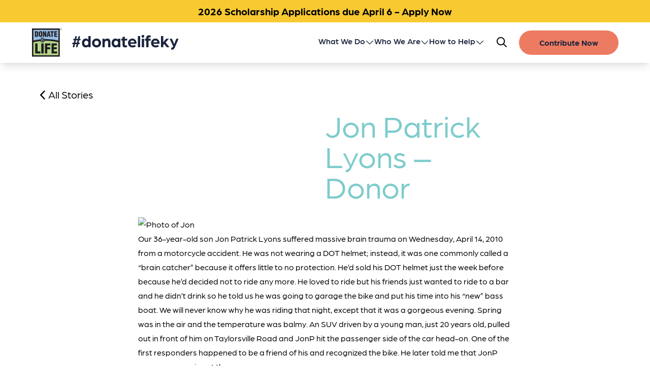

--- FILE ---
content_type: text/html; charset=UTF-8
request_url: https://www.donatelifeky.org/stories/jon-patrick-lyons-donor/
body_size: 10529
content:
<!doctype html>
<html lang="en-US">
<head>
    <meta charset="UTF-8">
    <meta name="viewport"
          content="width=device-width, initial-scale=1, shrink-to-fit=no"
    >

    <title>Jon Patrick Lyons - Donor - Donate Life KY</title>

            <meta name="theme-color" content="#7ecccc">
        <link rel="icon" type="image/png" href="">
    
    <meta name='robots' content='index, follow, max-image-preview:large, max-snippet:-1, max-video-preview:-1' />
	<style>img:is([sizes="auto" i], [sizes^="auto," i]) { contain-intrinsic-size: 3000px 1500px }</style>
	
	<!-- This site is optimized with the Yoast SEO plugin v26.1 - https://yoast.com/wordpress/plugins/seo/ -->
	<link rel="canonical" href="https://www.donatelifeky.org/stories/jon-patrick-lyons-donor/" />
	<meta property="og:locale" content="en_US" />
	<meta property="og:type" content="article" />
	<meta property="og:title" content="Jon Patrick Lyons - Donor - Donate Life KY" />
	<meta property="og:description" content="Our 36-year-old son Jon Patrick Lyons suffered massive brain trauma on Wednesday, April 14, 2010 from a motorcycle accident. He was not wearing a DOT helmet; instead, it was one commonly called a &#8220;brain catcher&#8221; because it offers little to no protection. He&#8217;d sold his DOT helmet just the week before because he&#8217;d decided not to ride any more. He loved to ride but his friends just wanted to ride to a bar and he didn&#8217;t drink so he told&hellip;" />
	<meta property="og:url" content="https://www.donatelifeky.org/stories/jon-patrick-lyons-donor/" />
	<meta property="og:site_name" content="Donate Life KY" />
	<meta property="article:publisher" content="https://www.facebook.com/DonateLifeKY/" />
	<meta property="og:image" content="http://www.trustforlife.org/wp-content/uploads/2013/02/Photo-of-Jon-281x300.jpg" />
	<meta name="twitter:card" content="summary_large_image" />
	<meta name="twitter:site" content="@DonateLife_KY" />
	<meta name="twitter:label1" content="Est. reading time" />
	<meta name="twitter:data1" content="4 minutes" />
	<script type="application/ld+json" class="yoast-schema-graph">{"@context":"https://schema.org","@graph":[{"@type":"WebPage","@id":"https://www.donatelifeky.org/stories/jon-patrick-lyons-donor/","url":"https://www.donatelifeky.org/stories/jon-patrick-lyons-donor/","name":"Jon Patrick Lyons - Donor - Donate Life KY","isPartOf":{"@id":"https://www.donatelifeky.org/#website"},"primaryImageOfPage":{"@id":"https://www.donatelifeky.org/stories/jon-patrick-lyons-donor/#primaryimage"},"image":{"@id":"https://www.donatelifeky.org/stories/jon-patrick-lyons-donor/#primaryimage"},"thumbnailUrl":"http://www.trustforlife.org/wp-content/uploads/2013/02/Photo-of-Jon-281x300.jpg","datePublished":"2013-02-12T21:24:21+00:00","breadcrumb":{"@id":"https://www.donatelifeky.org/stories/jon-patrick-lyons-donor/#breadcrumb"},"inLanguage":"en-US","potentialAction":[{"@type":"ReadAction","target":["https://www.donatelifeky.org/stories/jon-patrick-lyons-donor/"]}]},{"@type":"ImageObject","inLanguage":"en-US","@id":"https://www.donatelifeky.org/stories/jon-patrick-lyons-donor/#primaryimage","url":"http://www.trustforlife.org/wp-content/uploads/2013/02/Photo-of-Jon-281x300.jpg","contentUrl":"http://www.trustforlife.org/wp-content/uploads/2013/02/Photo-of-Jon-281x300.jpg"},{"@type":"BreadcrumbList","@id":"https://www.donatelifeky.org/stories/jon-patrick-lyons-donor/#breadcrumb","itemListElement":[{"@type":"ListItem","position":1,"name":"Home","item":"https://www.donatelifeky.org/"},{"@type":"ListItem","position":2,"name":"Stories","item":"https://www.donatelifeky.org/stories/"},{"@type":"ListItem","position":3,"name":"Jon Patrick Lyons &#8211; Donor"}]},{"@type":"WebSite","@id":"https://www.donatelifeky.org/#website","url":"https://www.donatelifeky.org/","name":"Donate Life KY","description":"Saving and healing lives through the mission of organ, eye and tissue donation","potentialAction":[{"@type":"SearchAction","target":{"@type":"EntryPoint","urlTemplate":"https://www.donatelifeky.org/?s={search_term_string}"},"query-input":{"@type":"PropertyValueSpecification","valueRequired":true,"valueName":"search_term_string"}}],"inLanguage":"en-US"}]}</script>
	<!-- / Yoast SEO plugin. -->


<link rel='dns-prefetch' href='//ajax.googleapis.com' />
<link rel='dns-prefetch' href='//use.typekit.net' />
<link rel='stylesheet' id='wp-block-library-css' href='https://www.donatelifeky.org/wp-includes/css/dist/block-library/style.min.css?ver=6.8.3' type='text/css' media='all' />
<style id='classic-theme-styles-inline-css' type='text/css'>
/*! This file is auto-generated */
.wp-block-button__link{color:#fff;background-color:#32373c;border-radius:9999px;box-shadow:none;text-decoration:none;padding:calc(.667em + 2px) calc(1.333em + 2px);font-size:1.125em}.wp-block-file__button{background:#32373c;color:#fff;text-decoration:none}
</style>
<style id='tiptip-hyperlink-group-block-style-inline-css' type='text/css'>
.wp-block-tiptip-hyperlink-group-block,.wp-block-tiptip-hyperlink-group-block a p{background-color:var(--color-bkg,none);color:var(--color-text,none);cursor:pointer;display:block}.wp-block-tiptip-hyperlink-group-block a p:hover,.wp-block-tiptip-hyperlink-group-block:hover{background-color:var(--color-bkg-hover,none)}

</style>
<style id='safe-svg-svg-icon-style-inline-css' type='text/css'>
.safe-svg-cover{text-align:center}.safe-svg-cover .safe-svg-inside{display:inline-block;max-width:100%}.safe-svg-cover svg{fill:currentColor;height:100%;max-height:100%;max-width:100%;width:100%}

</style>
<link rel='stylesheet' id='wp-components-css' href='https://www.donatelifeky.org/wp-includes/css/dist/components/style.min.css?ver=6.8.3' type='text/css' media='all' />
<link rel='stylesheet' id='wp-preferences-css' href='https://www.donatelifeky.org/wp-includes/css/dist/preferences/style.min.css?ver=6.8.3' type='text/css' media='all' />
<link rel='stylesheet' id='wp-block-editor-css' href='https://www.donatelifeky.org/wp-includes/css/dist/block-editor/style.min.css?ver=6.8.3' type='text/css' media='all' />
<link rel='stylesheet' id='wp-reusable-blocks-css' href='https://www.donatelifeky.org/wp-includes/css/dist/reusable-blocks/style.min.css?ver=6.8.3' type='text/css' media='all' />
<link rel='stylesheet' id='wp-patterns-css' href='https://www.donatelifeky.org/wp-includes/css/dist/patterns/style.min.css?ver=6.8.3' type='text/css' media='all' />
<link rel='stylesheet' id='wp-editor-css' href='https://www.donatelifeky.org/wp-includes/css/dist/editor/style.min.css?ver=6.8.3' type='text/css' media='all' />
<link rel='stylesheet' id='priceweber_blocks-cgb-style-css-css' href='https://www.donatelifeky.org/wp-content/themes/donatelifeky/assets/css/blocks.css?ver=1.2' type='text/css' media='all' />
<style id='global-styles-inline-css' type='text/css'>
:root{--wp--preset--aspect-ratio--square: 1;--wp--preset--aspect-ratio--4-3: 4/3;--wp--preset--aspect-ratio--3-4: 3/4;--wp--preset--aspect-ratio--3-2: 3/2;--wp--preset--aspect-ratio--2-3: 2/3;--wp--preset--aspect-ratio--16-9: 16/9;--wp--preset--aspect-ratio--9-16: 9/16;--wp--preset--color--black: #000000;--wp--preset--color--cyan-bluish-gray: #abb8c3;--wp--preset--color--white: #ffffff;--wp--preset--color--pale-pink: #f78da7;--wp--preset--color--vivid-red: #cf2e2e;--wp--preset--color--luminous-vivid-orange: #ff6900;--wp--preset--color--luminous-vivid-amber: #fcb900;--wp--preset--color--light-green-cyan: #7bdcb5;--wp--preset--color--vivid-green-cyan: #00d084;--wp--preset--color--pale-cyan-blue: #8ed1fc;--wp--preset--color--vivid-cyan-blue: #0693e3;--wp--preset--color--vivid-purple: #9b51e0;--wp--preset--color--light-grey: #F3F4F4;--wp--preset--color--teal: #7ECCCC;--wp--preset--color--yellow: #F8C931;--wp--preset--color--orange: #ED7B61;--wp--preset--color--purple: #A15BA1;--wp--preset--color--green: #9AC858;--wp--preset--color--sky: #58C7DC;--wp--preset--color--blue: #1a243c;--wp--preset--gradient--vivid-cyan-blue-to-vivid-purple: linear-gradient(135deg,rgba(6,147,227,1) 0%,rgb(155,81,224) 100%);--wp--preset--gradient--light-green-cyan-to-vivid-green-cyan: linear-gradient(135deg,rgb(122,220,180) 0%,rgb(0,208,130) 100%);--wp--preset--gradient--luminous-vivid-amber-to-luminous-vivid-orange: linear-gradient(135deg,rgba(252,185,0,1) 0%,rgba(255,105,0,1) 100%);--wp--preset--gradient--luminous-vivid-orange-to-vivid-red: linear-gradient(135deg,rgba(255,105,0,1) 0%,rgb(207,46,46) 100%);--wp--preset--gradient--very-light-gray-to-cyan-bluish-gray: linear-gradient(135deg,rgb(238,238,238) 0%,rgb(169,184,195) 100%);--wp--preset--gradient--cool-to-warm-spectrum: linear-gradient(135deg,rgb(74,234,220) 0%,rgb(151,120,209) 20%,rgb(207,42,186) 40%,rgb(238,44,130) 60%,rgb(251,105,98) 80%,rgb(254,248,76) 100%);--wp--preset--gradient--blush-light-purple: linear-gradient(135deg,rgb(255,206,236) 0%,rgb(152,150,240) 100%);--wp--preset--gradient--blush-bordeaux: linear-gradient(135deg,rgb(254,205,165) 0%,rgb(254,45,45) 50%,rgb(107,0,62) 100%);--wp--preset--gradient--luminous-dusk: linear-gradient(135deg,rgb(255,203,112) 0%,rgb(199,81,192) 50%,rgb(65,88,208) 100%);--wp--preset--gradient--pale-ocean: linear-gradient(135deg,rgb(255,245,203) 0%,rgb(182,227,212) 50%,rgb(51,167,181) 100%);--wp--preset--gradient--electric-grass: linear-gradient(135deg,rgb(202,248,128) 0%,rgb(113,206,126) 100%);--wp--preset--gradient--midnight: linear-gradient(135deg,rgb(2,3,129) 0%,rgb(40,116,252) 100%);--wp--preset--font-size--small: 13px;--wp--preset--font-size--medium: 20px;--wp--preset--font-size--large: 36px;--wp--preset--font-size--x-large: 42px;--wp--preset--spacing--20: 0.44rem;--wp--preset--spacing--30: 0.67rem;--wp--preset--spacing--40: 1rem;--wp--preset--spacing--50: 1.5rem;--wp--preset--spacing--60: 2.25rem;--wp--preset--spacing--70: 3.38rem;--wp--preset--spacing--80: 5.06rem;--wp--preset--shadow--natural: 6px 6px 9px rgba(0, 0, 0, 0.2);--wp--preset--shadow--deep: 12px 12px 50px rgba(0, 0, 0, 0.4);--wp--preset--shadow--sharp: 6px 6px 0px rgba(0, 0, 0, 0.2);--wp--preset--shadow--outlined: 6px 6px 0px -3px rgba(255, 255, 255, 1), 6px 6px rgba(0, 0, 0, 1);--wp--preset--shadow--crisp: 6px 6px 0px rgba(0, 0, 0, 1);}:where(.is-layout-flex){gap: 0.5em;}:where(.is-layout-grid){gap: 0.5em;}body .is-layout-flex{display: flex;}.is-layout-flex{flex-wrap: wrap;align-items: center;}.is-layout-flex > :is(*, div){margin: 0;}body .is-layout-grid{display: grid;}.is-layout-grid > :is(*, div){margin: 0;}:where(.wp-block-columns.is-layout-flex){gap: 2em;}:where(.wp-block-columns.is-layout-grid){gap: 2em;}:where(.wp-block-post-template.is-layout-flex){gap: 1.25em;}:where(.wp-block-post-template.is-layout-grid){gap: 1.25em;}.has-black-color{color: var(--wp--preset--color--black) !important;}.has-cyan-bluish-gray-color{color: var(--wp--preset--color--cyan-bluish-gray) !important;}.has-white-color{color: var(--wp--preset--color--white) !important;}.has-pale-pink-color{color: var(--wp--preset--color--pale-pink) !important;}.has-vivid-red-color{color: var(--wp--preset--color--vivid-red) !important;}.has-luminous-vivid-orange-color{color: var(--wp--preset--color--luminous-vivid-orange) !important;}.has-luminous-vivid-amber-color{color: var(--wp--preset--color--luminous-vivid-amber) !important;}.has-light-green-cyan-color{color: var(--wp--preset--color--light-green-cyan) !important;}.has-vivid-green-cyan-color{color: var(--wp--preset--color--vivid-green-cyan) !important;}.has-pale-cyan-blue-color{color: var(--wp--preset--color--pale-cyan-blue) !important;}.has-vivid-cyan-blue-color{color: var(--wp--preset--color--vivid-cyan-blue) !important;}.has-vivid-purple-color{color: var(--wp--preset--color--vivid-purple) !important;}.has-black-background-color{background-color: var(--wp--preset--color--black) !important;}.has-cyan-bluish-gray-background-color{background-color: var(--wp--preset--color--cyan-bluish-gray) !important;}.has-white-background-color{background-color: var(--wp--preset--color--white) !important;}.has-pale-pink-background-color{background-color: var(--wp--preset--color--pale-pink) !important;}.has-vivid-red-background-color{background-color: var(--wp--preset--color--vivid-red) !important;}.has-luminous-vivid-orange-background-color{background-color: var(--wp--preset--color--luminous-vivid-orange) !important;}.has-luminous-vivid-amber-background-color{background-color: var(--wp--preset--color--luminous-vivid-amber) !important;}.has-light-green-cyan-background-color{background-color: var(--wp--preset--color--light-green-cyan) !important;}.has-vivid-green-cyan-background-color{background-color: var(--wp--preset--color--vivid-green-cyan) !important;}.has-pale-cyan-blue-background-color{background-color: var(--wp--preset--color--pale-cyan-blue) !important;}.has-vivid-cyan-blue-background-color{background-color: var(--wp--preset--color--vivid-cyan-blue) !important;}.has-vivid-purple-background-color{background-color: var(--wp--preset--color--vivid-purple) !important;}.has-black-border-color{border-color: var(--wp--preset--color--black) !important;}.has-cyan-bluish-gray-border-color{border-color: var(--wp--preset--color--cyan-bluish-gray) !important;}.has-white-border-color{border-color: var(--wp--preset--color--white) !important;}.has-pale-pink-border-color{border-color: var(--wp--preset--color--pale-pink) !important;}.has-vivid-red-border-color{border-color: var(--wp--preset--color--vivid-red) !important;}.has-luminous-vivid-orange-border-color{border-color: var(--wp--preset--color--luminous-vivid-orange) !important;}.has-luminous-vivid-amber-border-color{border-color: var(--wp--preset--color--luminous-vivid-amber) !important;}.has-light-green-cyan-border-color{border-color: var(--wp--preset--color--light-green-cyan) !important;}.has-vivid-green-cyan-border-color{border-color: var(--wp--preset--color--vivid-green-cyan) !important;}.has-pale-cyan-blue-border-color{border-color: var(--wp--preset--color--pale-cyan-blue) !important;}.has-vivid-cyan-blue-border-color{border-color: var(--wp--preset--color--vivid-cyan-blue) !important;}.has-vivid-purple-border-color{border-color: var(--wp--preset--color--vivid-purple) !important;}.has-vivid-cyan-blue-to-vivid-purple-gradient-background{background: var(--wp--preset--gradient--vivid-cyan-blue-to-vivid-purple) !important;}.has-light-green-cyan-to-vivid-green-cyan-gradient-background{background: var(--wp--preset--gradient--light-green-cyan-to-vivid-green-cyan) !important;}.has-luminous-vivid-amber-to-luminous-vivid-orange-gradient-background{background: var(--wp--preset--gradient--luminous-vivid-amber-to-luminous-vivid-orange) !important;}.has-luminous-vivid-orange-to-vivid-red-gradient-background{background: var(--wp--preset--gradient--luminous-vivid-orange-to-vivid-red) !important;}.has-very-light-gray-to-cyan-bluish-gray-gradient-background{background: var(--wp--preset--gradient--very-light-gray-to-cyan-bluish-gray) !important;}.has-cool-to-warm-spectrum-gradient-background{background: var(--wp--preset--gradient--cool-to-warm-spectrum) !important;}.has-blush-light-purple-gradient-background{background: var(--wp--preset--gradient--blush-light-purple) !important;}.has-blush-bordeaux-gradient-background{background: var(--wp--preset--gradient--blush-bordeaux) !important;}.has-luminous-dusk-gradient-background{background: var(--wp--preset--gradient--luminous-dusk) !important;}.has-pale-ocean-gradient-background{background: var(--wp--preset--gradient--pale-ocean) !important;}.has-electric-grass-gradient-background{background: var(--wp--preset--gradient--electric-grass) !important;}.has-midnight-gradient-background{background: var(--wp--preset--gradient--midnight) !important;}.has-small-font-size{font-size: var(--wp--preset--font-size--small) !important;}.has-medium-font-size{font-size: var(--wp--preset--font-size--medium) !important;}.has-large-font-size{font-size: var(--wp--preset--font-size--large) !important;}.has-x-large-font-size{font-size: var(--wp--preset--font-size--x-large) !important;}
:where(.wp-block-post-template.is-layout-flex){gap: 1.25em;}:where(.wp-block-post-template.is-layout-grid){gap: 1.25em;}
:where(.wp-block-columns.is-layout-flex){gap: 2em;}:where(.wp-block-columns.is-layout-grid){gap: 2em;}
:root :where(.wp-block-pullquote){font-size: 1.5em;line-height: 1.6;}
</style>
<link rel='stylesheet' id='styles-css' href='https://www.donatelifeky.org/wp-content/themes/donatelifeky/assets/css/app.css?ver=1.2' type='text/css' media='all' />
<link rel='stylesheet' id='lightbox2-css' href='https://www.donatelifeky.org/wp-content/themes/donatelifeky/assets/css/lightbox.min.css?ver=1.2' type='text/css' media='all' />
<link rel='stylesheet' id='adobe-fonts-css' href='https://use.typekit.net/cfu6bkj.css?ver=6.8.3' type='text/css' media='all' />
<script type="text/javascript" src="https://ajax.googleapis.com/ajax/libs/jquery/2.2.4/jquery.min.js?ver=2.2.4" id="jquery-js"></script>
<script type="text/javascript" src="https://www.donatelifeky.org/wp-content/themes/donatelifeky/assets/js/script.js?ver=1.2" id="pw-script-js-js"></script>
<link rel="https://api.w.org/" href="https://www.donatelifeky.org/wp-json/" /><link rel="alternate" title="JSON" type="application/json" href="https://www.donatelifeky.org/wp-json/wp/v2/story/4026" /><link rel="alternate" title="oEmbed (JSON)" type="application/json+oembed" href="https://www.donatelifeky.org/wp-json/oembed/1.0/embed?url=https%3A%2F%2Fwww.donatelifeky.org%2Fstories%2Fjon-patrick-lyons-donor%2F" />
<link rel="alternate" title="oEmbed (XML)" type="text/xml+oembed" href="https://www.donatelifeky.org/wp-json/oembed/1.0/embed?url=https%3A%2F%2Fwww.donatelifeky.org%2Fstories%2Fjon-patrick-lyons-donor%2F&#038;format=xml" />
<link rel="icon" href="https://www.donatelifeky.org/wp-content/uploads/2019/08/cropped-No-white-32x32.png" sizes="32x32" />
<link rel="icon" href="https://www.donatelifeky.org/wp-content/uploads/2019/08/cropped-No-white-192x192.png" sizes="192x192" />
<link rel="apple-touch-icon" href="https://www.donatelifeky.org/wp-content/uploads/2019/08/cropped-No-white-180x180.png" />
<meta name="msapplication-TileImage" content="https://www.donatelifeky.org/wp-content/uploads/2019/08/cropped-No-white-270x270.png" />

            <!-- Google Tag Manager -->
        <script>(function(w,d,s,l,i){w[l]=w[l]||[];w[l].push({'gtm.start':
                    new Date().getTime(),event:'gtm.js'});var f=d.getElementsByTagName(s)[0],
                j=d.createElement(s),dl=l!='dataLayer'?'&l='+l:'';j.async=true;j.src=
                'https://www.googletagmanager.com/gtm.js?id='+i+dl;f.parentNode.insertBefore(j,f);
            })(window,document,'script','dataLayer','GTM-WT2XXP8');</script>
        <!-- End Google Tag Manager -->
        <script src="https://sky.blackbaudcdn.net/static/og-web-loader/1/main.js" data-envid="p-6rrWrwZQGkKeVe1rI78NSA"></script>
</head>

<body itemscope itemtype='http://schema.org/WebPage' class="wp-singular story-template-default single single-story postid-4026 wp-theme-donatelifeky">
    <!-- Google Tag Manager (noscript) -->
    <noscript><iframe src="https://www.googletagmanager.com/ns.html?id=GTM-WT2XXP8" height="0" width="0" style="display:none;visibility:hidden"></iframe></noscript>
    <!-- End Google Tag Manager (noscript) -->
	
<div class="banner__wrap">
    <div class="announcement">
    <div class="widget widget--announcement widget--block-21 widget--widget_block widget_text">
<p class="has-text-align-center is-style-default has-black-color has-yellow-background-color has-text-color has-background has-link-color has-medium-font-size wp-elements-7d50f0fe6e7040946c35cb3350cc5860"><strong><a href="https://www.donatelifeky.org/news/investing-in-the-next-generation-of-donate-life-advocates/" data-type="post" data-id="8642" target="_blank" rel="noreferrer noopener">2026 Scholarship Applications due April 6 - Apply Now</a></strong></p>
</div></div>

	<header class="banner" role="banner">
		<span class="banner__title">
			<a class="banner__home" href="/" itemprop="url">
				<span class="screen-reader-text" itemprop="name">Donate Life KY</span>
				                <img class="banner__logo"
					src="https://www.donatelifeky.org/wp-content/uploads/2019/08/donatelifeky-logo-with-icon.svg"
					alt=""
					/>
                			</a>
		</span>
        <div class="banner__menu">
        
<div class="nav__wrap nav__wrap--primary">
	<nav class="nav nav--primary"
		aria-label="primary navigation"
		itemscope itemtype="http://schema.org/SiteNavigationElement">
		<ul id="nav__list--primary" class="nav__list"><li  id='nav__item--7773' class='nav__item nav__item--primary nav__item--custom nav__item--parent'><a  id='nav__link--7773' class='nav__link nav__link--primary nav__link--custom nav__link--parent' href='#' title='What We Do'>What We Do</a><span  id='nav__togle--7773' class='nav__toggle nav__toggle--primary nav__toggle--custom nav__toggle--parent'><i class='fal fa-angle-down'></i></span><div class='nav__children-wrap'><ul class='nav__children' data-depth='1'><li  id='nav__item--86' class='nav__item nav__item--primary nav__item--page nav__item--child' data-depth='1'><a  id='nav__link--86' class='nav__link nav__link--primary nav__link--page nav__link--child' href='https://www.donatelifeky.org/transplant-recipient-support/' data-depth='1' title='Transplant Patient Fund'>Transplant Patient Fund</a></li><li  id='nav__item--87' class='nav__item nav__item--primary nav__item--page nav__item--child' data-depth='1'><a  id='nav__link--87' class='nav__link nav__link--primary nav__link--page nav__link--child' href='https://www.donatelifeky.org/pediatric-pre-transplant-support/' data-depth='1' title='Children&#8217;s Transplant Fund'>Children&#8217;s Transplant Fund</a></li><li  id='nav__item--7770' class='nav__item nav__item--primary nav__item--page nav__item--child' data-depth='1'><a  id='nav__link--7770' class='nav__link nav__link--primary nav__link--page nav__link--child' href='https://www.donatelifeky.org/donor-family-support/' data-depth='1' title='Donor Family Fund'>Donor Family Fund</a></li><li  id='nav__item--90' class='nav__item nav__item--primary nav__item--page nav__item--child' data-depth='1'><a  id='nav__link--90' class='nav__link nav__link--primary nav__link--page nav__link--child' href='https://www.donatelifeky.org/community-outreach/' data-depth='1' title='Community Outreach'>Community Outreach</a></li></ul></div></li><li  id='nav__item--7774' class='nav__item nav__item--primary nav__item--custom nav__item--parent'><a  id='nav__link--7774' class='nav__link nav__link--primary nav__link--custom nav__link--parent' href='#' title='Who We Are'>Who We Are</a><span  id='nav__togle--7774' class='nav__toggle nav__toggle--primary nav__toggle--custom nav__toggle--parent'><i class='fal fa-angle-down'></i></span><div class='nav__children-wrap'><ul class='nav__children' data-depth='1'><li  id='nav__item--7771' class='nav__item nav__item--primary nav__item--page nav__item--child' data-depth='1'><a  id='nav__link--7771' class='nav__link nav__link--primary nav__link--page nav__link--child' href='https://www.donatelifeky.org/about-us/' data-depth='1' title='About Us'>About Us</a></li><li  id='nav__item--7772' class='nav__item nav__item--primary nav__item--page nav__item--child' data-depth='1'><a  id='nav__link--7772' class='nav__link nav__link--primary nav__link--page nav__link--child' href='https://www.donatelifeky.org/impact/' data-depth='1' title='Impact'>Impact</a></li><li  id='nav__item--93' class='nav__item nav__item--primary nav__item--page nav__item--child current_page_parent' data-depth='1'><a  id='nav__link--93' class='nav__link nav__link--primary nav__link--page nav__link--child' href='https://www.donatelifeky.org/news/' data-depth='1' title='News &amp; Events'>News &#038; Events</a></li><li  id='nav__item--94' class='nav__item nav__item--primary nav__item--page nav__item--child' data-depth='1'><a  id='nav__link--94' class='nav__link nav__link--primary nav__link--page nav__link--child' href='https://www.donatelifeky.org/contact/' data-depth='1' title='Contact'>Contact</a></li></ul></div></li><li  id='nav__item--7775' class='nav__item nav__item--primary nav__item--custom nav__item--parent'><a  id='nav__link--7775' class='nav__link nav__link--primary nav__link--custom nav__link--parent' href='#' title='How to Help'>How to Help</a><span  id='nav__togle--7775' class='nav__toggle nav__toggle--primary nav__toggle--custom nav__toggle--parent'><i class='fal fa-angle-down'></i></span><div class='nav__children-wrap'><ul class='nav__children' data-depth='1'><li  id='nav__item--95' class='nav__item nav__item--primary nav__item--page nav__item--child' data-depth='1'><a  id='nav__link--95' class='nav__link nav__link--primary nav__link--page nav__link--child' href='https://www.donatelifeky.org/register-as-a-donor/' data-depth='1' title='Register as a Donor'>Register as a Donor</a></li><li  id='nav__item--96' class='nav__item nav__item--primary nav__item--page nav__item--child' data-depth='1'><a  id='nav__link--96' class='nav__link nav__link--primary nav__link--page nav__link--child' href='https://www.donatelifeky.org/get-involved/' data-depth='1' title='Get Involved'>Get Involved</a></li><li  id='nav__item---106' class='nav__item nav__item--primary nav__item--story nav__item--child' data-depth='1'><a  id='nav__link---106' class='nav__link nav__link--primary nav__link--story nav__link--child' href='https://www.donatelifeky.org/stories/' data-depth='1' title='Gift of Life Stories'>Gift of Life Stories</a></li><li  id='nav__item--107' class='nav__item nav__item--primary nav__item--page nav__item--child' data-depth='1'><a  id='nav__link--107' class='nav__link nav__link--primary nav__link--page nav__link--child' href='https://www.donatelifeky.org/financial-contributions/' data-depth='1' title='Financial Contributions'>Financial Contributions</a></li></ul></div></li></ul>	</nav>
</div>
            <span class="banner__search">
            <a href="#" aria-label="search button" alt="search button" class="search-trigger banner__search-btn" >
                <i class="far fa-search"></i>
            </a>
        </span>
        </div>
        <div class="banner__cta">
            <div class="widget widget--nav widget--block-19 widget--widget_block">
<div class="wp-block-pwb-blackbaud-button blackbaud-button is-text-color--blue is-bg-color--orange auto-trigger"><button data-blackbaud-optimized-form-id="668682c1-6113-4d37-b0fb-2cec207fd840"><span class="blackbaud-button__text">Contribute Now</span></button></div>
</div>        </div>
        <a class="banner__toggle" aria-label="menu toggle" alt="menu toggle" href="#" aria-hidden>
            <span class="banner__toggle-open show"><i class="fas fa-bars"></i></span>
            <span class="banner__toggle-close"><i class="fas fa-times"></i></span>
        </a>
	</header>
    <div class="banner__search-wrap">
    <div class="banner__search-modal">
        <div class="banner__search-form">
            <form class="form form--search"
	id="form--search"
	method="GET"
	action="https://www.donatelifeky.org/"
	role="search"
      itemprop="potentialAction" itemscope itemtype="https://schema.org/SearchAction"
>
    <meta itemprop="target" content="https://donatelifeky.org/search/?q={query}"/>
		<!--input
		id="post_type"
		type="hidden"
		name="post_type"
		value="post"
		/-->
    <div class="form__group">
	<input class="form__input form__input--text"
		id="search"
		type="text"
		name="s"
           placeholder="What are you looking for?"
		value=""
           itemprop="query"
		/>

	<button class="btn form__btn form__btn--submit" type="submit"><i class="fa-regular fa-search"></i></button>
    </div>
</form>
        </div>
            </div>
</div>
</div>
<div class="mobile-menu">
<!--    <div class="mobile-menu__close">-->
<!--        <a href="#" class="banner__toggle"><i class="far fa-times"></i></a>-->
<!--    </div>-->
    <div class="mobile-menu__menu">
        <div class="nav__wrap nav__wrap--mobile">
            <nav class="nav nav--mobile"
                 aria-label="primary navigation"
                 itemscope itemtype="http://schema.org/SiteNavigationElement">
                <ul id="nav__list--mobile" class="nav__list"><li  id='nav__item--1935' class='nav__item nav__item--mobile nav__item--custom nav__item--parent unclickable'><a  id='nav__link--1935' class='nav__link nav__link--mobile nav__link--custom nav__link--parent' href='#' title='What We Do'>What We Do<span  id='nav__togle--1935' class='nav__toggle nav__toggle--mobile nav__toggle--custom nav__toggle--parent'><i class='fas fa-plus'></i></span></a><div class='nav__children-wrap'><ul class='nav__children' data-depth='1'><li  id='nav__item--86' class='nav__item nav__item--mobile nav__item--page nav__item--child' data-depth='1'><a  id='nav__link--86' class='nav__link nav__link--mobile nav__link--page nav__link--child' href='https://www.donatelifeky.org/transplant-recipient-support/' data-depth='1' title='Transplant Patient Fund'>Transplant Patient Fund</a></li><li  id='nav__item--87' class='nav__item nav__item--mobile nav__item--page nav__item--child' data-depth='1'><a  id='nav__link--87' class='nav__link nav__link--mobile nav__link--page nav__link--child' href='https://www.donatelifeky.org/pediatric-pre-transplant-support/' data-depth='1' title='Children&#8217;s Transplant Fund'>Children&#8217;s Transplant Fund</a></li><li  id='nav__item--7770' class='nav__item nav__item--mobile nav__item--page nav__item--child' data-depth='1'><a  id='nav__link--7770' class='nav__link nav__link--mobile nav__link--page nav__link--child' href='https://www.donatelifeky.org/donor-family-support/' data-depth='1' title='Donor Family Fund'>Donor Family Fund</a></li><li  id='nav__item--90' class='nav__item nav__item--mobile nav__item--page nav__item--child' data-depth='1'><a  id='nav__link--90' class='nav__link nav__link--mobile nav__link--page nav__link--child' href='https://www.donatelifeky.org/community-outreach/' data-depth='1' title='Community Outreach'>Community Outreach</a></li></ul></div></li><li  id='nav__item--2208' class='nav__item nav__item--mobile nav__item--custom nav__item--parent unclickable'><a  id='nav__link--2208' class='nav__link nav__link--mobile nav__link--custom nav__link--parent' href='#' title='Who We Are'>Who We Are<span  id='nav__togle--2208' class='nav__toggle nav__toggle--mobile nav__toggle--custom nav__toggle--parent'><i class='fas fa-plus'></i></span></a><div class='nav__children-wrap'><ul class='nav__children' data-depth='1'><li  id='nav__item--7771' class='nav__item nav__item--mobile nav__item--page nav__item--child' data-depth='1'><a  id='nav__link--7771' class='nav__link nav__link--mobile nav__link--page nav__link--child' href='https://www.donatelifeky.org/about-us/' data-depth='1' title='About Us'>About Us</a></li><li  id='nav__item--7772' class='nav__item nav__item--mobile nav__item--page nav__item--child' data-depth='1'><a  id='nav__link--7772' class='nav__link nav__link--mobile nav__link--page nav__link--child' href='https://www.donatelifeky.org/impact/' data-depth='1' title='Impact'>Impact</a></li><li  id='nav__item--93' class='nav__item nav__item--mobile nav__item--page nav__item--child current_page_parent' data-depth='1'><a  id='nav__link--93' class='nav__link nav__link--mobile nav__link--page nav__link--child' href='https://www.donatelifeky.org/news/' data-depth='1' title='News'>News</a></li><li  id='nav__item--94' class='nav__item nav__item--mobile nav__item--page nav__item--child' data-depth='1'><a  id='nav__link--94' class='nav__link nav__link--mobile nav__link--page nav__link--child' href='https://www.donatelifeky.org/contact/' data-depth='1' title='Contact'>Contact</a></li></ul></div></li><li  id='nav__item--8269' class='nav__item nav__item--mobile nav__item--custom nav__item--parent unclickable'><a  id='nav__link--8269' class='nav__link nav__link--mobile nav__link--custom nav__link--parent' href='#' title='How to Help'>How to Help<span  id='nav__togle--8269' class='nav__toggle nav__toggle--mobile nav__toggle--custom nav__toggle--parent'><i class='fas fa-plus'></i></span></a><div class='nav__children-wrap'><ul class='nav__children' data-depth='1'><li  id='nav__item--95' class='nav__item nav__item--mobile nav__item--page nav__item--child' data-depth='1'><a  id='nav__link--95' class='nav__link nav__link--mobile nav__link--page nav__link--child' href='https://www.donatelifeky.org/register-as-a-donor/' data-depth='1' title='Register as a Donor'>Register as a Donor</a></li><li  id='nav__item--96' class='nav__item nav__item--mobile nav__item--page nav__item--child' data-depth='1'><a  id='nav__link--96' class='nav__link nav__link--mobile nav__link--page nav__link--child' href='https://www.donatelifeky.org/get-involved/' data-depth='1' title='Get Involved'>Get Involved</a></li><li  id='nav__item---116' class='nav__item nav__item--mobile nav__item--story nav__item--child' data-depth='1'><a  id='nav__link---116' class='nav__link nav__link--mobile nav__link--story nav__link--child' href='https://www.donatelifeky.org/stories/' data-depth='1' title='Gift of Life Stories'>Gift of Life Stories</a></li><li  id='nav__item--107' class='nav__item nav__item--mobile nav__item--page nav__item--child' data-depth='1'><a  id='nav__link--107' class='nav__link nav__link--mobile nav__link--page nav__link--child' href='https://www.donatelifeky.org/financial-contributions/' data-depth='1' title='Financial Contributions'>Financial Contributions</a></li></ul></div></li></ul>            </nav>
        </div>
    </div>
    <div class="mobile-menu__cta">
        <div class="widget widget--nav widget--block-19 widget--widget_block">
<div class="wp-block-pwb-blackbaud-button blackbaud-button is-text-color--blue is-bg-color--orange auto-trigger"><button data-blackbaud-optimized-form-id="668682c1-6113-4d37-b0fb-2cec207fd840"><span class="blackbaud-button__text">Contribute Now</span></button></div>
</div>    </div>
</div>

<main class="main main--single main--story"
	role="main"
	tabindex="-1"
	aria-label="Main">

	<div class="main__body">
		<article class="post"
             itemref="meta-org"
>

    <div class="story__top">
        <div class="story__backlink">
<a href="/stories"><i class="fas fa-chevron-left"></i> All Stories</a>
</div>
            <div class="story__hero">
        <div class="flex justify-end">
            <div class="story__hero-icon">
                            </div>
        </div>
        <div>
            <h1 class="title__headline hero__title"
                itemprop="name"
            >Jon Patrick Lyons &#8211; Donor</h1>
            <p></p>
        </div>
    </div>

    </div>


    <section class="typeset story__body"
             itemprop="articleBody"
    ><p><a href="http://www.trustforlife.org/wp-content/uploads/2013/02/Photo-of-Jon.jpg"><img fetchpriority="high" decoding="async" class="alignleft size-medium wp-image-1472" alt="Photo of Jon" src="http://www.trustforlife.org/wp-content/uploads/2013/02/Photo-of-Jon-281x300.jpg" width="281" height="300" /></a>Our 36-year-old son Jon Patrick Lyons suffered massive brain trauma on Wednesday, April 14, 2010 from a motorcycle accident. He was not wearing a DOT helmet; instead, it was one commonly called a &#8220;brain catcher&#8221; because it offers little to no protection. He&#8217;d sold his DOT helmet just the week before because he&#8217;d decided not to ride any more. He loved to ride but his friends just wanted to ride to a bar and he didn&#8217;t drink so he told us he was going to garage the bike and put his time into his &#8220;new&#8221; bass boat. We will never know why he was riding that night, except that it was a gorgeous evening. Spring was in the air and the temperature was balmy. An SUV driven by a young man, just 20 years old, pulled out in front of him on Taylorsville Road and JonP hit the passenger side of the car head-on. One of the first responders happened to be a friend of his and recognized the bike. He later told me that JonP was unresponsive at the scene.</p>
<p>The trauma team at University Hospital worked long and hard to give him every chance of survival, taking him straight from the ambulance to surgery where a portion of his skull was removed to accomodate his swelling brain. Around 2AM he was brought to a room in the trauma ICU and was put on a respirator and two trees full of various IV bags. He remained unresponsive although he was breathing above the respirator the first 36 hours. Then the respirator began to breathe for him. On Friday throughout the day the trauma doctors ran several tests, looking for some sign of brain activity but each test showed none and finally we were told he was brain dead on April 16, 2010.</p>
<p>During those long hours by his bedside, his dad, his brother Sean and I talked about donating JonP&#8217;s organs. We didn&#8217;t know his wishes, although we knew him well enough to know he wouldn&#8217;t disagree, and so we asked to speak to an Organ Donation representative. As soon as we were told he was brain dead, the process began to procure his organs&#8211;the many, many questions about him and his lifestyle, his health, his habits&#8211;good and bad, his sex life&#8211;we had no idea, but we did know that he was a &#8220;natural&#8221; body builder, using no steroids, was healthy as a horse and strong as an ox. At 5&#8217;4&#8243;, he was built like a fire plug! At last the questions were over, and we were free to leave. I couldn&#8217;t, though&#8211;not just yet. I&#8217;d not had any time alone with him&#8211;so many of his friends came to cry, to say goodbye, to tell stories about him&#8211;over those two and a-half days, that I just never had the opportunity. I didn&#8217;t want to leave. There is so much I wish I&#8217;d said and done. I wish I&#8217;d washed the blood from his face; I wish I could have gotten closer to him to give him a proper hug. I wish I&#8217;d cried more instead of keeping it all in. But, I remembered my mother&#8217;s words from my grandfather&#8217;s funeral in 1967. &#8220;We don&#8217;t cry in public.&#8221;</p>
<p>At the time we knew that organ donation was the right thing to do, but we knew no organ recipients or other donors, so we had no insight into the impact it would have. Many people described us as brave and strong, but we didn&#8217;t see it until we met Jon&#8217;s recipients. We met a young woman who&#8217;d received one of his kidneys first &#8211; who told us she had been able to spend Mother&#8217;s Day with her family rather than on dialysis for the first time since her then 9-year-old daughter had been born. She had gotten a tattoo of the green donor ribbon on the top of her foot along with her new birthdate, 4/18/2010. Amazing!</p>
<p>In April, 2011, KODA made arrangements for us to meet JonP&#8217;s heart recipient. The meeting was filmed by WHAS-TV and parts shown that night during the news. Mike, Sean, and I were each allowed to listen to Jon&#8217;s heart beat. It was at that moment that we realized in our hearts that indeed, donating his organs was the right thing to do! The recipient asked me if my son had taken good care of himself, and I had to laugh as I told him yes, Jon was a bodybuilder. Why do you ask? He replied that since he received the heart, he wanted to do nothing but walk and walk!</p>
    </section>

    <footer class="story__foot">
        <div class="postnav">
    	<a href="https://www.donatelifeky.org/stories/norman-sanders-liver-recipient/" title="Norman Sanders - Liver Recipient" class="postnav__link postnav__link--prev icon">
                <span class="postnav__inside">
            <span class="postnav__icon"><i class="fas fa-chevron-left"></i></span>
            <span class="postnav__info">Norman Sanders - Liver Recipient</span>
            <span class="postnav__connection">
                            </span>
        </span>
	</a>
                <a href="https://www.donatelifeky.org/stories/tim-ridley-living-kidney-donor/" title="Tim Ridley - Living Kidney Donor" class="postnav__link postnav__link--next icon">
                        <span class="postnav__inside">
                <span class="postnav__icon"><i class="fas fa-chevron-right"></i></span>
                <span class="postnav__info">Tim Ridley - Living Kidney Donor</span>
                <span class="postnav__connection">
                                    </span>
            </span>
        </a>
    </div>
        <div class="story__cta">
            <div class="story__cta-message">Have you been impacted by organ donation?</div>
            <div class="wp-block-buttons">
                <div class="wp-block-button">
                    <a href="/share-your-story/" class="wp-block-button__link has-transparent-background-color has-blue-border-color wp-element-button">Share Your Story</a>
                </div>
            </div>
        </div>
    </footer>



</article>
	</div>

	<aside class="main__side">
			</aside>
	
</main>

	<div class="tail__wrap">
	<footer class="tail">
        <div class="tail__side">
            <div class="widget widget--footer widget--block-15 widget--widget_block widget_text">
<p class="tail__hashtag">#donatelifeky</p>
</div><div class="widget widget--footer widget--block-16 widget--widget_block widget_text">
<p class="tail__impact">Your legacy continues on when you share your life with others.</p>
</div>        </div>

		            <div class="tail__footer">
                <nav class="tail__nav nav nav--footer"
                    aria-label="footer navigation"
                    itemscope itemtype="http://schema.org/SiteNavigationElement">
                    <ul id="nav__list--footer" class="nav__list"><li  id='nav__item--107' class='nav__item nav__item--footer nav__item--page'><a  id='nav__link--107' class='nav__link nav__link--footer nav__link--page' href='https://www.donatelifeky.org/financial-contributions/' title='Financial Contributions'>Financial Contributions</a></li><li  id='nav__item--96' class='nav__item nav__item--footer nav__item--page'><a  id='nav__link--96' class='nav__link nav__link--footer nav__link--page' href='https://www.donatelifeky.org/get-involved/' title='Get Involved'>Get Involved</a></li><li  id='nav__item--95' class='nav__item nav__item--footer nav__item--page'><a  id='nav__link--95' class='nav__link nav__link--footer nav__link--page' href='https://www.donatelifeky.org/register-as-a-donor/' title='Kentucky Donor Registry'>Kentucky Donor Registry</a></li><li  id='nav__item---105' class='nav__item nav__item--footer nav__item--story'><a  id='nav__link---105' class='nav__link nav__link--footer nav__link--story' href='https://www.donatelifeky.org/stories/' title='Gift of Life Stories'>Gift of Life Stories</a></li></ul>                </nav>
            </div>
		
                    <div class="tail__legal">
                <nav class="footnote__nav nav nav--legal"
                     aria-label="Legal statements">
                    <ul id="nav__list--legal" class="nav__list"><li  id='nav__item--8264' class='nav__item nav__item--legal nav__item--page'><a  id='nav__link--8264' class='nav__link nav__link--legal nav__link--page' href='https://www.donatelifeky.org/frequently-asked-questions/' title='FAQs'>FAQs</a></li><li  id='nav__item--7766' class='nav__item nav__item--legal nav__item--page'><a  id='nav__link--7766' class='nav__link nav__link--legal nav__link--page' href='https://www.donatelifeky.org/privacy-policy/' title='Privacy Policy'>Privacy Policy</a></li></ul>                </nav>
            </div>
        	</footer>
</div>
<div class="tail__social">
            <nav class="tail__nav nav nav--social"
             aria-label="footer navigation"
             itemscope itemtype="http://schema.org/SiteNavigationElement">
            <ul id="nav__list--social" class="nav__list"><li  id='nav__item--6938' class='nav__item nav__item--social nav__item--custom'><a  id='nav__link--6938' class='nav__link nav__link--social nav__link--custom' target='_blank' href='https://www.facebook.com/DonateLifeKentucky' title='Facebook'><i class='fab fa-facebook' aria-hidden></i></a></li><li  id='nav__item--6939' class='nav__item nav__item--social nav__item--custom'><a  id='nav__link--6939' class='nav__link nav__link--social nav__link--custom' target='_blank' href='https://www.instagram.com/donatelifekentucky/' title='Instagram'><i class='fab fa-instagram' aria-hidden></i></a></li><li  id='nav__item--6941' class='nav__item nav__item--social nav__item--custom'><a  id='nav__link--6941' class='nav__link nav__link--social nav__link--custom' target='_blank' href='https://www.linkedin.com/company/donatelifekentucky' title='LinkedIn'><i class='fab fa-linkedin' aria-hidden></i></a></li></ul>        </nav>
    </div>
<div class="footnote__wrap">
	<div class="footnote">
		<p class="footnote__copy">
			&copy; 2026 Donate Life KY All rights reserved.
		</p>
	</div>
</div>
<div itemscope itemtype="https://schema.org/Organization" style="display: none;">
    <span itemprop="name">Donate Life KY</span>
    <span itemprop="areaServed">Kentucky</span>
    <span itemprop="nonprofitStatus">Nonprofit501c3</span>
    <span itemprop="url">https://www.donatelifeky.org/</span>
    <span itemprop="contactPoint" itemscope itemtype="https://schema.org/ContactPoint">
        <span itemprop="telephone">502-581-9511</span>
        <span itemprop="contactType">Main Office</span>
    </span>
    <span itemprop="address" itemscope itemtype="https://schema.org/PostalAddress">
        <span itemprop="addressLocality">Louisville, KY</span>
        <span itemprop="addressCountry">United States</span>
        <span itemprop="postalCode">40223</span>
        <span itemprop="streetAddress">10301 Linn Station Rd</span>
    </span>
    <span itemprop="logo">https://www.donatelifeky.org/wp-content/uploads/2019/08/donatelifeky-logo-with-icon.svg</span>
    <span itemprop="description">From hospital partners to community members, Donate Life KY works to honor the gift of organ donation. We provide education, coordinate recoveries, and support families with dedication, accountability, and compassion.</span>
                                <span itemprop="sameAs">https://www.facebook.com/DonateLifeKY/</span>
                            <span itemprop="sameAs">https://www.instagram.com/donatelife.ky/</span>
                            <span itemprop="sameAs">https://www.youtube.com/@DonateLifeKY</span>
                
</div><script type="speculationrules">
{"prefetch":[{"source":"document","where":{"and":[{"href_matches":"\/*"},{"not":{"href_matches":["\/wp-*.php","\/wp-admin\/*","\/wp-content\/uploads\/*","\/wp-content\/*","\/wp-content\/plugins\/*","\/wp-content\/themes\/donatelifeky\/*","\/*\\?(.+)"]}},{"not":{"selector_matches":"a[rel~=\"nofollow\"]"}},{"not":{"selector_matches":".no-prefetch, .no-prefetch a"}}]},"eagerness":"conservative"}]}
</script>
<style id='core-block-supports-inline-css' type='text/css'>
.wp-elements-7d50f0fe6e7040946c35cb3350cc5860 a:where(:not(.wp-element-button)){color:var(--wp--preset--color--black);}
</style>
<script type="text/javascript" src="https://www.donatelifeky.org/wp-content/themes/donatelifeky/assets/js/app.js?ver=1.2" id="scripts-js"></script>
<script type="text/javascript" src="https://www.donatelifeky.org/wp-content/themes/donatelifeky/assets/js/lightbox.min.js?ver=1.2" id="lightbox2-js"></script>
<script>(function(){function c(){var b=a.contentDocument||a.contentWindow.document;if(b){var d=b.createElement('script');d.innerHTML="window.__CF$cv$params={r:'9c2471ea79ae2947',t:'MTc2OTE0MTQ2NS4wMDAwMDA='};var a=document.createElement('script');a.nonce='';a.src='/cdn-cgi/challenge-platform/scripts/jsd/main.js';document.getElementsByTagName('head')[0].appendChild(a);";b.getElementsByTagName('head')[0].appendChild(d)}}if(document.body){var a=document.createElement('iframe');a.height=1;a.width=1;a.style.position='absolute';a.style.top=0;a.style.left=0;a.style.border='none';a.style.visibility='hidden';document.body.appendChild(a);if('loading'!==document.readyState)c();else if(window.addEventListener)document.addEventListener('DOMContentLoaded',c);else{var e=document.onreadystatechange||function(){};document.onreadystatechange=function(b){e(b);'loading'!==document.readyState&&(document.onreadystatechange=e,c())}}}})();</script></body>
</html>


--- FILE ---
content_type: text/css
request_url: https://www.donatelifeky.org/wp-content/themes/donatelifeky/assets/css/blocks.css?ver=1.2
body_size: 10548
content:
/*!***********************************************************************************************************************************************!*\
  !*** css ./node_modules/css-loader/dist/cjs.js!./node_modules/postcss-loader/dist/cjs.js??ruleSet[1].rules[1].use[2]!./gutenburg/blocks.pcss ***!
  \***********************************************************************************************************************************************/
/*
! tailwindcss v3.4.10 | MIT License | https://tailwindcss.com
*//*
1. Prevent padding and border from affecting element width. (https://github.com/mozdevs/cssremedy/issues/4)
2. Allow adding a border to an element by just adding a border-width. (https://github.com/tailwindcss/tailwindcss/pull/116)
*/

*,
::before,
::after {
  box-sizing: border-box; /* 1 */
  border-width: 0; /* 2 */
  border-style: solid; /* 2 */
  border-color: #e5e7eb; /* 2 */
}

::before,
::after {
  --tw-content: '';
}

/*
1. Use a consistent sensible line-height in all browsers.
2. Prevent adjustments of font size after orientation changes in iOS.
3. Use a more readable tab size.
4. Use the user's configured `sans` font-family by default.
5. Use the user's configured `sans` font-feature-settings by default.
6. Use the user's configured `sans` font-variation-settings by default.
7. Disable tap highlights on iOS
*/

html,
:host {
  line-height: 1.5; /* 1 */
  -webkit-text-size-adjust: 100%; /* 2 */ /* 3 */
  tab-size: 4; /* 3 */
  font-family: arboria, sans-serif; /* 4 */
  font-feature-settings: normal; /* 5 */
  font-variation-settings: normal; /* 6 */
  -webkit-tap-highlight-color: transparent; /* 7 */
}

/*
1. Remove the margin in all browsers.
2. Inherit line-height from `html` so users can set them as a class directly on the `html` element.
*/

body {
  margin: 0; /* 1 */
  line-height: inherit; /* 2 */
}

/*
1. Add the correct height in Firefox.
2. Correct the inheritance of border color in Firefox. (https://bugzilla.mozilla.org/show_bug.cgi?id=190655)
3. Ensure horizontal rules are visible by default.
*/

hr {
  height: 0; /* 1 */
  color: inherit; /* 2 */
  border-top-width: 1px; /* 3 */
}

/*
Add the correct text decoration in Chrome, Edge, and Safari.
*/

abbr:where([title]) {
  text-decoration: underline;
  -webkit-text-decoration: underline dotted;
          text-decoration: underline dotted;
}

/*
Remove the default font size and weight for headings.
*/

h1,
h2,
h3,
h4,
h5,
h6 {
  font-size: inherit;
  font-weight: inherit;
}

/*
Reset links to optimize for opt-in styling instead of opt-out.
*/

a {
  color: inherit;
  text-decoration: inherit;
}

/*
Add the correct font weight in Edge and Safari.
*/

b,
strong {
  font-weight: bolder;
}

/*
1. Use the user's configured `mono` font-family by default.
2. Use the user's configured `mono` font-feature-settings by default.
3. Use the user's configured `mono` font-variation-settings by default.
4. Correct the odd `em` font sizing in all browsers.
*/

code,
kbd,
samp,
pre {
  font-family: ui-monospace, SFMono-Regular, Menlo, Monaco, Consolas, "Liberation Mono", "Courier New", monospace; /* 1 */
  font-feature-settings: normal; /* 2 */
  font-variation-settings: normal; /* 3 */
  font-size: 1em; /* 4 */
}

/*
Add the correct font size in all browsers.
*/

small {
  font-size: 80%;
}

/*
Prevent `sub` and `sup` elements from affecting the line height in all browsers.
*/

sub,
sup {
  font-size: 75%;
  line-height: 0;
  position: relative;
  vertical-align: baseline;
}

sub {
  bottom: -0.25em;
}

sup {
  top: -0.5em;
}

/*
1. Remove text indentation from table contents in Chrome and Safari. (https://bugs.chromium.org/p/chromium/issues/detail?id=999088, https://bugs.webkit.org/show_bug.cgi?id=201297)
2. Correct table border color inheritance in all Chrome and Safari. (https://bugs.chromium.org/p/chromium/issues/detail?id=935729, https://bugs.webkit.org/show_bug.cgi?id=195016)
3. Remove gaps between table borders by default.
*/

table {
  text-indent: 0; /* 1 */
  border-color: inherit; /* 2 */
  border-collapse: collapse; /* 3 */
}

/*
1. Change the font styles in all browsers.
2. Remove the margin in Firefox and Safari.
3. Remove default padding in all browsers.
*/

button,
input,
optgroup,
select,
textarea {
  font-family: inherit; /* 1 */
  font-feature-settings: inherit; /* 1 */
  font-variation-settings: inherit; /* 1 */
  font-size: 100%; /* 1 */
  font-weight: inherit; /* 1 */
  line-height: inherit; /* 1 */
  letter-spacing: inherit; /* 1 */
  color: inherit; /* 1 */
  margin: 0; /* 2 */
  padding: 0; /* 3 */
}

/*
Remove the inheritance of text transform in Edge and Firefox.
*/

button,
select {
  text-transform: none;
}

/*
1. Correct the inability to style clickable types in iOS and Safari.
2. Remove default button styles.
*/

button,
input:where([type='button']),
input:where([type='reset']),
input:where([type='submit']) {
  -webkit-appearance: button; /* 1 */
  background-color: transparent; /* 2 */
  background-image: none; /* 2 */
}

/*
Use the modern Firefox focus style for all focusable elements.
*/

:-moz-focusring {
  outline: auto;
}

/*
Remove the additional `:invalid` styles in Firefox. (https://github.com/mozilla/gecko-dev/blob/2f9eacd9d3d995c937b4251a5557d95d494c9be1/layout/style/res/forms.css#L728-L737)
*/

:-moz-ui-invalid {
  box-shadow: none;
}

/*
Add the correct vertical alignment in Chrome and Firefox.
*/

progress {
  vertical-align: baseline;
}

/*
Correct the cursor style of increment and decrement buttons in Safari.
*/

::-webkit-inner-spin-button,
::-webkit-outer-spin-button {
  height: auto;
}

/*
1. Correct the odd appearance in Chrome and Safari.
2. Correct the outline style in Safari.
*/

[type='search'] {
  -webkit-appearance: textfield; /* 1 */
  outline-offset: -2px; /* 2 */
}

/*
Remove the inner padding in Chrome and Safari on macOS.
*/

::-webkit-search-decoration {
  -webkit-appearance: none;
}

/*
1. Correct the inability to style clickable types in iOS and Safari.
2. Change font properties to `inherit` in Safari.
*/

::-webkit-file-upload-button {
  -webkit-appearance: button; /* 1 */
  font: inherit; /* 2 */
}

/*
Add the correct display in Chrome and Safari.
*/

summary {
  display: list-item;
}

/*
Removes the default spacing and border for appropriate elements.
*/

blockquote,
dl,
dd,
h1,
h2,
h3,
h4,
h5,
h6,
hr,
figure,
p,
pre {
  margin: 0;
}

fieldset {
  margin: 0;
  padding: 0;
}

legend {
  padding: 0;
}

ol,
ul,
menu {
  list-style: none;
  margin: 0;
  padding: 0;
}

/*
Reset default styling for dialogs.
*/
dialog {
  padding: 0;
}

/*
Prevent resizing textareas horizontally by default.
*/

textarea {
  resize: vertical;
}

/*
1. Reset the default placeholder opacity in Firefox. (https://github.com/tailwindlabs/tailwindcss/issues/3300)
2. Set the default placeholder color to the user's configured gray 400 color.
*/

input::placeholder,
textarea::placeholder {
  opacity: 1; /* 1 */
  color: #9ca3af; /* 2 */
}

/*
Set the default cursor for buttons.
*/

button,
[role="button"] {
  cursor: pointer;
}

/*
Make sure disabled buttons don't get the pointer cursor.
*/
:disabled {
  cursor: default;
}

/*
1. Make replaced elements `display: block` by default. (https://github.com/mozdevs/cssremedy/issues/14)
2. Add `vertical-align: middle` to align replaced elements more sensibly by default. (https://github.com/jensimmons/cssremedy/issues/14#issuecomment-634934210)
   This can trigger a poorly considered lint error in some tools but is included by design.
*/

img,
svg,
video,
canvas,
audio,
iframe,
embed,
object {
  display: block; /* 1 */
  vertical-align: middle; /* 2 */
}

/*
Constrain images and videos to the parent width and preserve their intrinsic aspect ratio. (https://github.com/mozdevs/cssremedy/issues/14)
*/

img,
video {
  max-width: 100%;
  height: auto;
}

/* Make elements with the HTML hidden attribute stay hidden by default */
[hidden] {
  display: none;
}

*, ::before, ::after {
  --tw-border-spacing-x: 0;
  --tw-border-spacing-y: 0;
  --tw-translate-x: 0;
  --tw-translate-y: 0;
  --tw-rotate: 0;
  --tw-skew-x: 0;
  --tw-skew-y: 0;
  --tw-scale-x: 1;
  --tw-scale-y: 1;
  --tw-pan-x:  ;
  --tw-pan-y:  ;
  --tw-pinch-zoom:  ;
  --tw-scroll-snap-strictness: proximity;
  --tw-gradient-from-position:  ;
  --tw-gradient-via-position:  ;
  --tw-gradient-to-position:  ;
  --tw-ordinal:  ;
  --tw-slashed-zero:  ;
  --tw-numeric-figure:  ;
  --tw-numeric-spacing:  ;
  --tw-numeric-fraction:  ;
  --tw-ring-inset:  ;
  --tw-ring-offset-width: 0px;
  --tw-ring-offset-color: #fff;
  --tw-ring-color: rgb(75 104 174 / 0.5);
  --tw-ring-offset-shadow: 0 0 #0000;
  --tw-ring-shadow: 0 0 #0000;
  --tw-shadow: 0 0 #0000;
  --tw-shadow-colored: 0 0 #0000;
  --tw-blur:  ;
  --tw-brightness:  ;
  --tw-contrast:  ;
  --tw-grayscale:  ;
  --tw-hue-rotate:  ;
  --tw-invert:  ;
  --tw-saturate:  ;
  --tw-sepia:  ;
  --tw-drop-shadow:  ;
  --tw-backdrop-blur:  ;
  --tw-backdrop-brightness:  ;
  --tw-backdrop-contrast:  ;
  --tw-backdrop-grayscale:  ;
  --tw-backdrop-hue-rotate:  ;
  --tw-backdrop-invert:  ;
  --tw-backdrop-opacity:  ;
  --tw-backdrop-saturate:  ;
  --tw-backdrop-sepia:  ;
  --tw-contain-size:  ;
  --tw-contain-layout:  ;
  --tw-contain-paint:  ;
  --tw-contain-style:  ;
}

::backdrop {
  --tw-border-spacing-x: 0;
  --tw-border-spacing-y: 0;
  --tw-translate-x: 0;
  --tw-translate-y: 0;
  --tw-rotate: 0;
  --tw-skew-x: 0;
  --tw-skew-y: 0;
  --tw-scale-x: 1;
  --tw-scale-y: 1;
  --tw-pan-x:  ;
  --tw-pan-y:  ;
  --tw-pinch-zoom:  ;
  --tw-scroll-snap-strictness: proximity;
  --tw-gradient-from-position:  ;
  --tw-gradient-via-position:  ;
  --tw-gradient-to-position:  ;
  --tw-ordinal:  ;
  --tw-slashed-zero:  ;
  --tw-numeric-figure:  ;
  --tw-numeric-spacing:  ;
  --tw-numeric-fraction:  ;
  --tw-ring-inset:  ;
  --tw-ring-offset-width: 0px;
  --tw-ring-offset-color: #fff;
  --tw-ring-color: rgb(75 104 174 / 0.5);
  --tw-ring-offset-shadow: 0 0 #0000;
  --tw-ring-shadow: 0 0 #0000;
  --tw-shadow: 0 0 #0000;
  --tw-shadow-colored: 0 0 #0000;
  --tw-blur:  ;
  --tw-brightness:  ;
  --tw-contrast:  ;
  --tw-grayscale:  ;
  --tw-hue-rotate:  ;
  --tw-invert:  ;
  --tw-saturate:  ;
  --tw-sepia:  ;
  --tw-drop-shadow:  ;
  --tw-backdrop-blur:  ;
  --tw-backdrop-brightness:  ;
  --tw-backdrop-contrast:  ;
  --tw-backdrop-grayscale:  ;
  --tw-backdrop-hue-rotate:  ;
  --tw-backdrop-invert:  ;
  --tw-backdrop-opacity:  ;
  --tw-backdrop-saturate:  ;
  --tw-backdrop-sepia:  ;
  --tw-contain-size:  ;
  --tw-contain-layout:  ;
  --tw-contain-paint:  ;
  --tw-contain-style:  ;
}
.container {
  width: 100%;
  margin-right: auto;
  margin-left: auto;
  padding-right: 1rem;
  padding-left: 1rem;
}
@media (min-width: 640px) {

  .container {
    max-width: 640px;
  }
}
@media (min-width: 768px) {

  .container {
    max-width: 768px;
  }
}
@media (min-width: 1000px) {

  .container {
    max-width: 1000px;
  }
}
@media (min-width: 1251px) {

  .container {
    max-width: 1251px;
  }
}
@media (min-width: 1536px) {

  .container {
    max-width: 1536px;
  }
}
.fluid-container {
  padding-left: 1.5rem;
  padding-right: 1.5rem;
}
@media (min-width: 1251px) {

  .fluid-container {
    width: 100%;
    margin-right: auto;
    margin-left: auto;
    padding-right: 1rem;
    padding-left: 1rem;
  }

  @media (min-width: 640px) {

    .fluid-container {
      max-width: 640px;
    }
  }

  @media (min-width: 768px) {

    .fluid-container {
      max-width: 768px;
    }
  }

  @media (min-width: 1000px) {

    .fluid-container {
      max-width: 1000px;
    }
  }

  @media (min-width: 1251px) {

    .fluid-container {
      max-width: 1251px;
    }
  }

  @media (min-width: 1536px) {

    .fluid-container {
      max-width: 1536px;
    }
  }
}
@media (min-width: 1000px) {

  .fluid-container {
    padding-left: 3rem;
    padding-right: 3rem;
  }
}
/*&.has-custom-font-size { */
/*    &.has-small-font-size { */
/*        .wp-block-button__link { */
/*            @apply px-4 py-1; */
/*        } */
/*    } */
/*    &.has-large-font-size { */
/*        @apply text-lg !important; */
/*        .wp-block-button__link { */
/*            @apply px-8 py-3; */
/*        } */
/*    } */
/*} */
.wp-block-buttons .wp-block-button__link.has-transparent-background-color {
  background-color: transparent;
}
.wp-block-buttons .wp-block-button__link.has-white-background-color {
  --tw-bg-opacity: 1;
  background-color: rgb(255 255 255 / var(--tw-bg-opacity));
}
.wp-block-buttons .wp-block-button__link.has-black-background-color {
  --tw-bg-opacity: 1;
  background-color: rgb(0 0 0 / var(--tw-bg-opacity));
}
.wp-block-buttons .wp-block-button__link.has-light-grey-background-color {
  --tw-bg-opacity: 1;
  background-color: rgb(250 250 250 / var(--tw-bg-opacity));
}
.wp-block-buttons .wp-block-button__link.has-teal-background-color {
  --tw-bg-opacity: 1;
  background-color: rgb(126 204 204 / var(--tw-bg-opacity));
}
.wp-block-buttons .wp-block-button__link.has-yellow-background-color {
  --tw-bg-opacity: 1;
  background-color: rgb(248 201 49 / var(--tw-bg-opacity));
}
.wp-block-buttons .wp-block-button__link.has-orange-background-color {
  --tw-bg-opacity: 1;
  background-color: rgb(237 123 97 / var(--tw-bg-opacity));
}
.wp-block-buttons .wp-block-button__link.has-purple-background-color {
  --tw-bg-opacity: 1;
  background-color: rgb(161 91 161 / var(--tw-bg-opacity));
}
.wp-block-buttons .wp-block-button__link.has-green-background-color {
  --tw-bg-opacity: 1;
  background-color: rgb(154 200 88 / var(--tw-bg-opacity));
}
.wp-block-buttons .wp-block-button__link.has-sky-background-color {
  --tw-bg-opacity: 1;
  background-color: rgb(88 199 220 / var(--tw-bg-opacity));
}
.wp-block-buttons .wp-block-button__link.has-blue-background-color {
  --tw-bg-opacity: 1;
  background-color: rgb(26 36 60 / var(--tw-bg-opacity));
}
.wp-block-buttons .wp-block-button__link {
  display: block;
  text-align: center;
  font-size: 1rem;
  line-height: 1.5rem;
  --tw-text-opacity: 1;
  color: rgb(26 36 60 / var(--tw-text-opacity));
  text-decoration-line: none;
  padding-left: 2.5rem;
  padding-right: 2.5rem;
  padding-top: 0.75rem;
  padding-bottom: 0.75rem;
  transition-property: color, background-color, border-color, text-decoration-color, fill, stroke, opacity, box-shadow, transform, filter, -webkit-backdrop-filter;
  transition-property: color, background-color, border-color, text-decoration-color, fill, stroke, opacity, box-shadow, transform, filter, backdrop-filter;
  transition-property: color, background-color, border-color, text-decoration-color, fill, stroke, opacity, box-shadow, transform, filter, backdrop-filter, -webkit-backdrop-filter;
  transition-property: all;
  transition-timing-function: cubic-bezier(0.4, 0, 0.2, 1);
  transition-duration: 150ms;
  cursor: pointer;
        /* default styles */
        border-radius: 9999px !important;
        font-family: arboria, sans-serif !important;
        font-weight: 700 !important;


        /*.is-style-secondary & { */
        /*    box-shadow: inset 0px -4px 0px 0px rgba(0,0,0,0.2); */
        /* */
        /*    &.has-red-background-color:hover { */
        /*        @apply bg-red-600 #{!important}; */
        /*    } */
        /*    &.has-blue-background-color:hover { */
        /*        @apply bg-blue-600 #{!important}; */
        /*    } */
        /*    &.has-yellow-background-color:hover { */
        /*        @apply bg-yellow-600 #{!important}; */
        /*    } */
        /*} */
        /*.is-style-text & { */
        /*    &::after { */
        /*        content:'\f061'; */
        /*        font-family: 'Font Awesome 5 Pro'; */
        /*        @apply text-black ml-4 transition-all; */
        /*    } */
        /*    @apply bg-transparent text-black px-0; */
        /*    &:hover { */
        /*        &::after { */
        /*            @apply ml-8; */
        /*        } */
        /*    } */
        /*} */
}
.wp-block-button.is-style-arrow .wp-block-button__link {
  display: flex;
  align-items: center;
  gap: 0.5rem;
  border-radius: 0px;
  background-color: transparent;
  padding-top: 0.375rem;
  padding-bottom: 0.375rem;
  padding-left: 0px;
  padding-right: 0px;
  font-size: 0.875rem;
  line-height: 1.25rem;
  line-height: 1.625;
}
.wp-block-button.is-style-arrow .wp-block-button__link::after {
                content: '';
                mask: url("data:image/svg+xml,%3Csvg xmlns=%27http://www.w3.org/2000/svg%27 width=%279%27 height=%2715%27 viewBox=%270 0 9 15%27 fill=%27none%27%3E%3Cpath d=%27M1.698 15L0 13.2319L5.6034 7.4975L0 1.76813L1.698 0L9 7.4975L1.698 15Z%27 fill=%27%23ffffff%27/%3E%3C/svg%3E") no-repeat 50% 50%;
                display: block;
                height: 1rem;
                width: 1rem;
            }
.wp-block-button.is-style-arrow .wp-block-button__link.has-text-align-center {
  justify-content: center;
}
.wp-block-button.is-style-arrow .wp-block-button__link.has-text-align-right {
  justify-content: flex-end;
}
.wp-block-button.is-style-arrow .wp-block-button__link.has-teal-background-color::after {
  --tw-bg-opacity: 1;
  background-color: rgb(126 204 204 / var(--tw-bg-opacity));
}
.wp-block-button.is-style-arrow .wp-block-button__link.has-yellow-background-color::after {
  --tw-bg-opacity: 1;
  background-color: rgb(248 201 49 / var(--tw-bg-opacity));
}
.wp-block-button.is-style-arrow .wp-block-button__link.has-orange-background-color::after {
  --tw-bg-opacity: 1;
  background-color: rgb(237 123 97 / var(--tw-bg-opacity));
}
.wp-block-button.is-style-arrow .wp-block-button__link.has-blue-background-color::after {
  --tw-bg-opacity: 1;
  background-color: rgb(26 36 60 / var(--tw-bg-opacity));
}
.wp-block-columns {
}
.wp-block-heading.is-style-3xl {
  margin-bottom: 1rem;
  font-size: 2.25rem;
  line-height: 2.5rem;
  font-weight: 500;
}
@media (min-width: 1000px) {

  .wp-block-heading.is-style-3xl {
    font-size: 3rem;
    line-height: 1;
  }
}
.wp-block-heading.is-style-2xl {
  margin-bottom: 1rem;
  font-size: 1.875rem;
  line-height: 2.25rem;
  font-weight: 500;
}
@media (min-width: 1000px) {

  .wp-block-heading.is-style-2xl {
    font-size: 2.25rem;
    line-height: 2.5rem;
  }
}
.wp-block-heading.is-style-xl {
  margin-bottom: 1rem;
  font-size: 1.875rem;
  line-height: 2.25rem;
  font-weight: 500;
}
@media (min-width: 1000px) {

  .wp-block-heading.is-style-xl {
    font-size: 2.25rem;
    line-height: 2.5rem;
  }
}
.wp-block-heading.is-style-lg {
  margin-bottom: 1rem;
  font-size: 3rem;
  line-height: 1;
  font-weight: 900;
}
.wp-block-heading.is-style-md {
  margin-bottom: 1rem;
  font-size: 1.125rem;
  line-height: 1.75rem;
}
.wp-block-heading.is-style-sm {
  margin-bottom: 1rem;
}
.wp-block-heading.is-style-xs {
  margin-bottom: 1rem;
}
.wp-block-image img {

    }
.wp-block-image.is-style-rounded img {
  border-radius: 25px !important;
}
.wp-block-image.is-style-intro-rounded {
  position: relative;
  height: 280px;
  overflow: hidden;
}
@media (min-width: 1000px) {

  .wp-block-image.is-style-intro-rounded {
    height: 360px;
  }
}
.wp-block-image.is-style-intro-rounded {
  border-radius: 25px !important;
}
.wp-block-image.is-style-intro-rounded img {
  height: 100%;
  width: 100%;
  object-fit: cover;
  object-position: center;
}
.wp-block-image.is-style-intro-rounded + h2 {
  margin-top: 1rem;
}
.wp-block-media-text__media {
  overflow: clip;
  border-radius: 25px;
}
p.is-style-2xl {
  margin-bottom: 1rem;
  font-size: 1.875rem;
  line-height: 2.25rem;
  font-weight: 500;
}
@media (min-width: 1000px) {

  p.is-style-2xl {
    font-size: 2.25rem;
    line-height: 2.5rem;
  }
}
p.is-style-xl {
  margin-bottom: 1rem;
  font-size: 1.875rem;
  line-height: 2.25rem;
  font-weight: 500;
}
@media (min-width: 1000px) {

  p.is-style-xl {
    font-size: 2.25rem;
    line-height: 2.5rem;
  }
}
p.is-style-lg {
  margin-bottom: 1rem;
  font-size: 3rem;
  line-height: 1;
  font-weight: 900;
}
p.is-style-md {
  margin-bottom: 1rem;
  font-size: 1.125rem;
  line-height: 1.75rem;
}
p.is-style-sm {
  margin-bottom: 1rem;
}
p.is-style-xs {
  margin-bottom: 1rem;
}
p.is-style-brow {
  margin-bottom: 0px !important;
  font-size: 1.25rem !important;
  line-height: 1.75rem !important;
  font-weight: 500 !important;
}
p.is-style-quote {
  margin-bottom: 1rem !important;
  font-size: 1.25rem !important;
  line-height: 1.75rem !important;
  font-weight: 500 !important;
}
p.is-style-author {
  margin-bottom: 0px !important;
}
.accordion__item {
        border-top: 1px solid #666;
    }
.accordion__header {
        padding: 2rem 0;
        display: flex;
        flex-direction: row;
        justify-content: space-between;
        align-items: center;
        cursor: pointer;
    }
.accordion__title {
        font-size: 1.3rem;
        padding-right: 2rem;
    }
.accordion__body {
        height: 0;
        overflow: hidden;
        transition: height .25s ease-in;
    }
.accordion__icon {
        color: black;
        transition: color .25s ease-in;
        font-size: 1rem;
    }
.accordion__icon--expanded {
            display: none;
        }
.accordion__item--active .accordion__icon--expanded { display: block; }
.accordion__item--active .accordion__icon--collapsed { display: none; }
/* styles to be shown on public side */
/* this file is automatically compiled w/ other css files */
.blackbaud-button {
  display: flex;
}
.blackbaud-button.aligncenter {
  justify-content: center;
}
.blackbaud-button.alignright {
  justify-content: flex-end;
}
.blackbaud-button.alignleft {
  justify-content: flex-start;
}
.blackbaud-button button {
  display: block;
  text-align: center;
  font-size: 1rem;
  line-height: 1.5rem;
  --tw-text-opacity: 1;
  color: rgb(26 36 60 / var(--tw-text-opacity));
  text-decoration-line: none;
  padding-left: 2.5rem;
  padding-right: 2.5rem;
  padding-top: 0.75rem;
  padding-bottom: 0.75rem;
  transition-property: color, background-color, border-color, text-decoration-color, fill, stroke, opacity, box-shadow, transform, filter, -webkit-backdrop-filter;
  transition-property: color, background-color, border-color, text-decoration-color, fill, stroke, opacity, box-shadow, transform, filter, backdrop-filter;
  transition-property: color, background-color, border-color, text-decoration-color, fill, stroke, opacity, box-shadow, transform, filter, backdrop-filter, -webkit-backdrop-filter;
  transition-property: all;
  transition-timing-function: cubic-bezier(0.4, 0, 0.2, 1);
  transition-duration: 150ms;
  cursor: pointer;
    /* default styles */
    border-radius: 9999px !important;
    font-family: arboria, sans-serif !important;
    font-weight: 700 !important;
}
.blackbaud-button.is-bg-color--white button {
  --tw-bg-opacity: 1;
  background-color: rgb(255 255 255 / var(--tw-bg-opacity));
}
.blackbaud-button.is-bg-color--black button {
  --tw-bg-opacity: 1;
  background-color: rgb(0 0 0 / var(--tw-bg-opacity));
}
.blackbaud-button.is-bg-color--light-grey button {
  --tw-bg-opacity: 1;
  background-color: rgb(212 212 212 / var(--tw-bg-opacity));
}
.blackbaud-button.is-bg-color--teal button {
  --tw-bg-opacity: 1;
  background-color: rgb(126 204 204 / var(--tw-bg-opacity));
}
.blackbaud-button.is-bg-color--yellow button {
  --tw-bg-opacity: 1;
  background-color: rgb(248 201 49 / var(--tw-bg-opacity));
}
.blackbaud-button.is-bg-color--orange button {
  --tw-bg-opacity: 1;
  background-color: rgb(237 123 97 / var(--tw-bg-opacity));
}
.blackbaud-button.is-bg-color--purple button {
  --tw-bg-opacity: 1;
  background-color: rgb(161 91 161 / var(--tw-bg-opacity));
}
.blackbaud-button.is-bg-color--green button {
  --tw-bg-opacity: 1;
  background-color: rgb(154 200 88 / var(--tw-bg-opacity));
}
.blackbaud-button.is-bg-color--sky button {
  --tw-bg-opacity: 1;
  background-color: rgb(88 199 220 / var(--tw-bg-opacity));
}
.blackbaud-button.is-bg-color--blue button {
  --tw-bg-opacity: 1;
  background-color: rgb(26 36 60 / var(--tw-bg-opacity));
}
.blackbaud-button.is-text-color--white button {
  --tw-text-opacity: 1;
  color: rgb(255 255 255 / var(--tw-text-opacity));
}
.blackbaud-button.is-text-color--black button {
  --tw-text-opacity: 1;
  color: rgb(0 0 0 / var(--tw-text-opacity));
}
.blackbaud-button.is-text-color--light-grey button {
  --tw-text-opacity: 1;
  color: rgb(212 212 212 / var(--tw-text-opacity));
}
.blackbaud-button.is-text-color--teal button {
  --tw-text-opacity: 1;
  color: rgb(126 204 204 / var(--tw-text-opacity));
}
.blackbaud-button.is-text-color--yellow button {
  --tw-text-opacity: 1;
  color: rgb(248 201 49 / var(--tw-text-opacity));
}
.blackbaud-button.is-text-color--orange button {
  --tw-text-opacity: 1;
  color: rgb(237 123 97 / var(--tw-text-opacity));
}
.blackbaud-button.is-text-color--purple button {
  --tw-text-opacity: 1;
  color: rgb(161 91 161 / var(--tw-text-opacity));
}
.blackbaud-button.is-text-color--green button {
  --tw-text-opacity: 1;
  color: rgb(154 200 88 / var(--tw-text-opacity));
}
.blackbaud-button.is-text-color--sky button {
  --tw-text-opacity: 1;
  color: rgb(88 199 220 / var(--tw-text-opacity));
}
.blackbaud-button.is-text-color--blue button {
  --tw-text-opacity: 1;
  color: rgb(26 36 60 / var(--tw-text-opacity));
}
.tns-outer{padding:0 !important}
.tns-outer [hidden]{display:none !important}
.tns-outer [aria-controls],.tns-outer [data-action]{cursor:pointer}
.tns-slider{transition:all 0s}
.tns-slider>.tns-item{box-sizing:border-box}
.tns-horizontal.tns-subpixel{white-space:nowrap}
.tns-horizontal.tns-subpixel>.tns-item{display:inline-block;vertical-align:top;white-space:normal}
.tns-horizontal.tns-no-subpixel:after{content:'';display:table;clear:both}
.tns-horizontal.tns-no-subpixel>.tns-item{float:left}
.tns-horizontal.tns-carousel.tns-no-subpixel>.tns-item{margin-right:-100%}
.tns-no-calc{position:relative;left:0}
.tns-gallery{position:relative;left:0;min-height:1px}
.tns-gallery>.tns-item{position:absolute;left:-100%;transition:transform 0s, opacity 0s}
.tns-gallery>.tns-slide-active{position:relative;left:auto !important}
.tns-gallery>.tns-moving{transition:all 0.25s}
.tns-autowidth{display:inline-block}
.tns-lazy-img{transition:opacity 0.6s;opacity:0.6}
.tns-lazy-img.tns-complete{opacity:1}
.tns-ah{transition:height 0s}
.tns-ovh{overflow:hidden}
.tns-visually-hidden{position:absolute;left:-10000em}
.tns-transparent{opacity:0;visibility:hidden}
.tns-fadeIn{opacity:1;filter:alpha(opacity=100);z-index:0}
.tns-normal,.tns-fadeOut{opacity:0;filter:alpha(opacity=0);z-index:-1}
.tns-vpfix{white-space:nowrap}
.tns-vpfix>div,.tns-vpfix>li{display:inline-block}
.tns-t-subp2{margin:0 auto;width:310px;position:relative;height:10px;overflow:hidden}
.tns-t-ct{width:2333.3333333%;width:calc(100% * 70 / 3);position:absolute;right:0}
.tns-t-ct:after{content:'';display:table;clear:both}
.tns-t-ct>div{width:1.4285714%;width:calc(100% / 70);height:10px;float:left}
.block-slider__wrapper {
  position: relative;
}
.block-slider__wrapper .tns-outer > button {
        display: none;
      }
.item-card {
  height: 100%;
  border-radius: 25px;
}
.item-card--padding-normal {
  padding-left: 2rem;
  padding-right: 2rem;
  padding-top: 2rem;
  padding-bottom: 2rem;
}
.item-card--padding-extra {
  padding-left: 5rem;
  padding-right: 5rem;
  padding-top: 3rem;
  padding-bottom: 3rem;
}
.featured-stories__wrap {
  display: flex;
  align-items: center;
  gap: 3rem;
}
@media not all and (min-width: 768px) {

  .featured-stories__wrap {
    flex-direction: column;
    padding-top: 2rem;
    padding-bottom: 2rem;
  }
}
.featured-stories__content {
  flex-basis: 50%;
}
@media (min-width: 768px) {

  .featured-stories__content {
    padding-right: 4rem;
  }
}
.featured-stories__fx {
  position: relative;
  display: flex;
  flex-shrink: 0;
  flex-basis: 50%;
  gap: 1rem;
}
@media not all and (min-width: 768px) {

  .featured-stories__fx {
    flex-direction: column;
  }
}
@media (min-width: 1000px) {

  .featured-stories__fx {
    height: 560px;
    overflow: hidden;
  }
}
.featured-stories__col {
  display: flex;
  flex-basis: 50%;
  gap: 1rem;
}
@media (min-width: 1000px) {

  .featured-stories__col {
    flex-direction: column;
  }
}
.featured-stories__col--b {
  position: relative;
}
@media not all and (min-width: 768px) {

  .featured-stories__col--b {
    left: -12px;
  }
}
@media (min-width: 1000px) {

  .featured-stories__col--b {
    top: -130px;
  }
}
.featured-stories__col--a {
  position: relative;
}
@media not all and (min-width: 768px) {

  .featured-stories__col--a {
    right: -12px;
  }
}
.featured-stories__item {
  position: relative;
  display: block;
  max-height: 130px;
  overflow: clip;
  border-radius: 0.5rem;
}
@media not all and (min-width: 768px) {

  .featured-stories__item {
    min-height: 130px;
  }
}
@media (min-width: 1000px) {

  .featured-stories__item {
    max-height: 260px;
  }
}
.featured-stories__item img {
  height: 100%;
  width: 100%;
  object-fit: cover;
}
.grid {
    display: grid;
}
.grid__item {
  width: 100%;
}
.grid--align-start {
  align-items: flex-start;
}
.grid--align-center {
  align-items: center;
}
.grid--align-end {
  align-items: flex-end;
}
.grid--align-stretch {
  align-items: stretch;
}
.grid--gap-none {}
.grid--gap-small {
  gap: 1rem;
}
.grid--gap-normal {
  gap: 2rem;
}
.grid--gap-large {
  gap: 4rem;
}
/* set up column widths per breakpoint & rows setting */
.grid--cols-1 {
  grid-template-columns: repeat(1, minmax(0, 1fr));
}
@media (min-width: 768px) {
            .grid--cols-md-1 {
    grid-template-columns: repeat(1, minmax(0, 1fr));
  }
        }
@media (min-width: 1000px) {
            .grid--cols-lg-1 {
    grid-template-columns: repeat(1, minmax(0, 1fr));
  }
        }
.grid--cols-2 {
  grid-template-columns: repeat(2, minmax(0, 1fr));
}
@media (min-width: 768px) {
            .grid--cols-md-2 {
    grid-template-columns: repeat(2, minmax(0, 1fr));
  }
        }
@media (min-width: 1000px) {
            .grid--cols-lg-2 {
    grid-template-columns: repeat(2, minmax(0, 1fr));
  }
        }
.grid--cols-3 {
  grid-template-columns: repeat(3, minmax(0, 1fr));
}
@media (min-width: 768px) {
            .grid--cols-md-3 {
    grid-template-columns: repeat(3, minmax(0, 1fr));
  }
        }
@media (min-width: 1000px) {
            .grid--cols-lg-3 {
    grid-template-columns: repeat(3, minmax(0, 1fr));
  }
        }
.grid--cols-4 {
  grid-template-columns: repeat(4, minmax(0, 1fr));
}
@media (min-width: 768px) {
            .grid--cols-md-4 {
    grid-template-columns: repeat(4, minmax(0, 1fr));
  }
        }
@media (min-width: 1000px) {
            .grid--cols-lg-4 {
    grid-template-columns: repeat(4, minmax(0, 1fr));
  }
        }
.grid--cols-5 {
  grid-template-columns: repeat(5, minmax(0, 1fr));
}
@media (min-width: 768px) {
            .grid--cols-md-5 {
    grid-template-columns: repeat(5, minmax(0, 1fr));
  }
        }
@media (min-width: 1000px) {
            .grid--cols-lg-5 {
    grid-template-columns: repeat(5, minmax(0, 1fr));
  }
        }
.grid--cols-6 {
  grid-template-columns: repeat(6, minmax(0, 1fr));
}
@media (min-width: 768px) {
            .grid--cols-md-6 {
    grid-template-columns: repeat(6, minmax(0, 1fr));
  }
        }
@media (min-width: 1000px) {
            .grid--cols-lg-6 {
    grid-template-columns: repeat(6, minmax(0, 1fr));
  }
        }
.grid--cols-7 {
  grid-template-columns: repeat(7, minmax(0, 1fr));
}
@media (min-width: 768px) {
            .grid--cols-md-7 {
    grid-template-columns: repeat(7, minmax(0, 1fr));
  }
        }
@media (min-width: 1000px) {
            .grid--cols-lg-7 {
    grid-template-columns: repeat(7, minmax(0, 1fr));
  }
        }
.grid--cols-8 {
  grid-template-columns: repeat(8, minmax(0, 1fr));
}
@media (min-width: 768px) {
            .grid--cols-md-8 {
    grid-template-columns: repeat(8, minmax(0, 1fr));
  }
        }
@media (min-width: 1000px) {
            .grid--cols-lg-8 {
    grid-template-columns: repeat(8, minmax(0, 1fr));
  }
        }
.hero-interior__wrapper {
  position: relative;
  overflow: hidden;
}
.hero-interior__sizer {
  padding-left: 1.5rem;
  padding-right: 1.5rem;
}
@media (min-width: 1251px) {

  .hero-interior__sizer {
    width: 100%;
    margin-right: auto;
    margin-left: auto;
    padding-right: 1rem;
    padding-left: 1rem;
  }

  @media (min-width: 640px) {

    .hero-interior__sizer {
      max-width: 640px;
    }
  }

  @media (min-width: 768px) {

    .hero-interior__sizer {
      max-width: 768px;
    }
  }

  @media (min-width: 1000px) {

    .hero-interior__sizer {
      max-width: 1000px;
    }
  }

  @media (min-width: 1251px) {

    .hero-interior__sizer {
      max-width: 1251px;
    }
  }

  @media (min-width: 1536px) {

    .hero-interior__sizer {
      max-width: 1536px;
    }
  }
}
@media (min-width: 1000px) {

  .hero-interior__sizer {
    padding-left: 3rem;
    padding-right: 3rem;
  }
}
.hero-interior__sizer {
  position: relative;
  z-index: 20;
  gap: 2rem;
  padding-top: 2rem;
  padding-bottom: 2rem;
}
@media (min-width: 768px) {

  .hero-interior__sizer {
    display: flex;
  }
}
.hero-interior__content {
  flex-basis: 50%;
  padding-top: 4rem;
  padding-bottom: 4rem;
}
@media (min-width: 768px) {

  .hero-interior__content {
    padding-top: 2rem;
  }
}
@media (min-width: 1536px) {

  .hero-interior__content {
    padding-top: 4rem;
  }
}
.hero-interior__media {
  flex-basis: 50%;
}
.hero-interior__img {
  position: relative;
  aspect-ratio: 4/3;
  overflow: clip;
  border-radius: 25px;
}
.hero-interior__img img {
  height: 100%;
  width: 100%;
  object-fit: cover;
  object-position: top;
}
.hero-interior__bg {
  position: absolute;
  inset: 0px;
  z-index: 0;
  --tw-bg-opacity: 1;
  background-color: rgb(126 204 204 / var(--tw-bg-opacity));
}
.hero-interior__bg::before {
            content: '';
            position: absolute;
            top: 0px;
            left: 0px;
            z-index: 0;
            height: 100%;
            width: 75%;
            background-color: rgb(255 255 255 / 0.35);
        }
.hero-interior--bgcolor-teal .hero-interior__bg {
  --tw-bg-opacity: 1;
  background-color: rgb(126 204 204 / var(--tw-bg-opacity));
}
.hero-interior--bgcolor-yellow .hero-interior__bg {
  --tw-bg-opacity: 1;
  background-color: rgb(248 201 49 / var(--tw-bg-opacity));
}
.hero-interior--bgcolor-orange .hero-interior__bg {
  --tw-bg-opacity: 1;
  background-color: rgb(237 123 97 / var(--tw-bg-opacity));
}
.hero-interior--bgcolor-purple .hero-interior__bg {
  --tw-bg-opacity: 1;
  background-color: rgb(161 91 161 / var(--tw-bg-opacity));
}
.hero-interior--bgcolor-green .hero-interior__bg {
  --tw-bg-opacity: 1;
  background-color: rgb(154 200 88 / var(--tw-bg-opacity));
}
.hero-interior--bgcolor-sky .hero-interior__bg {
  --tw-bg-opacity: 1;
  background-color: rgb(88 199 220 / var(--tw-bg-opacity));
}
.hero-interior--bgcolor-blue .hero-interior__bg {
  --tw-bg-opacity: 1;
  background-color: rgb(26 36 60 / var(--tw-bg-opacity));
}
.hero-interior__shape {
  position: relative;
  z-index: 10;
  height: 100px;
  width: 100%;
}
@media (min-width: 768px) {

  .hero-interior__shape {
    height: 254px;
  }
}
.hero-interior__shape {
  top: 85%;
}
@media (min-width: 768px) {

  .hero-interior__shape {
    top: 65%;
  }
}
@media (min-width: 1251px) {

  .hero-interior__shape {
    top: 60%;
  }
}
@media (min-width: 768px) {

  .hero-interior__svg--mobile {
    display: none;
  }
}
.hero-interior__svg--desktop {
  display: none;
}
@media (min-width: 768px) {

  .hero-interior__svg--desktop {
    display: block;
  }
}
.hero-interior__border {
  fill: #1A243C;
}
.hero-interior__shape-bg {
  fill: #fff;
}
.hero-block__wrapper {
  position: relative;
  overflow: hidden;
}
.hero-block__overlay {
  position: absolute;
  inset: 0px;
  z-index: 10;
}
.hero-block__shapes {
  position: relative;
  height: 100%;
  width: 100%;
}
.hero-block__shapes .icon-1 {
  position: absolute;
  top: 32%;
  left: 18%;
}
@media not all and (min-width: 768px) {

  .hero-block__shapes .icon-1 {
    display: none;
  }
}
.hero-block__shapes .icon-2 {
  position: absolute;
  top: 52%;
  right: 26%;
}
@media not all and (min-width: 768px) {

  .hero-block__shapes .icon-2 {
    display: none;
  }
}
.hero-block__shapes .icon-3 {
  position: absolute;
  top: 22%;
  right: 18%;
}
@media not all and (min-width: 768px) {

  .hero-block__shapes .icon-3 {
    display: none;
  }
}
.hero-block__shapes .cloud-1 {
  position: absolute;
  top: 44%;
  right: 10%;
}
@media not all and (min-width: 768px) {

  .hero-block__shapes .cloud-1 {
    display: none;
  }
}
.hero-block__shapes .cloud-2 {
  position: absolute;
  top: 14%;
  left: 10%;
}
@media not all and (min-width: 768px) {

  .hero-block__shapes .cloud-2 {
    display: none;
  }
}
.hero-block__media {
  position: relative;
  height: 90vh;
  overflow: hidden;
}
.hero-block__media img {
  height: 100%;
  width: 100%;
  object-fit: cover;
  object-position: top;
}
.hero-block__curve {
  position: relative;
  height: 100px;
  width: 100%;
  overflow: clip;
}
@media (min-width: 768px) {

  .hero-block__curve {
    height: 140px;
  }
}
.hero-block__shape {
  width: 100%;
}
@media (min-width: 768px) {

  .hero-block__svg--mobile {
    display: none;
  }
}
.hero-block__svg--desktop {
  display: none;
}
@media (min-width: 768px) {

  .hero-block__svg--desktop {
    display: block;
  }
}
.hero-block__border {
  fill: #1A243C;
}
.hero-block__curve-bg {
  fill: #9AC858;
}
.hero-block__bg {
  width: 100%;
}
.hero-block--bgcolor-green .hero-block__bg {
  --tw-bg-opacity: 1;
  background-color: rgb(154 200 88 / var(--tw-bg-opacity));
}
.hero-block__position {
  position: absolute;
  inset: 0px;
  z-index: 40;
  display: flex;
  flex-direction: column;
  justify-content: flex-end;
}
.hero-block__sizer {
  padding-left: 1.5rem;
  padding-right: 1.5rem;
}
@media (min-width: 1251px) {

  .hero-block__sizer {
    width: 100%;
    margin-right: auto;
    margin-left: auto;
    padding-right: 1rem;
    padding-left: 1rem;
  }

  @media (min-width: 640px) {

    .hero-block__sizer {
      max-width: 640px;
    }
  }

  @media (min-width: 768px) {

    .hero-block__sizer {
      max-width: 768px;
    }
  }

  @media (min-width: 1000px) {

    .hero-block__sizer {
      max-width: 1000px;
    }
  }

  @media (min-width: 1251px) {

    .hero-block__sizer {
      max-width: 1251px;
    }
  }

  @media (min-width: 1536px) {

    .hero-block__sizer {
      max-width: 1536px;
    }
  }
}
@media (min-width: 1000px) {

  .hero-block__sizer {
    padding-left: 3rem;
    padding-right: 3rem;
  }
}
.hero-block__content {
  position: relative;
  z-index: 10;
  margin-top: -3rem;
  padding-bottom: 2rem;
}
@media (min-width: 768px) {

  .hero-block__content {
    padding-bottom: 5rem;
  }
}
.hero-block__content p {
  --tw-text-opacity: 1 !important;
  color: rgb(245 245 245 / var(--tw-text-opacity)) !important;
}
.masonry-item--height-small {
            height: 196px;
        }
.masonry-item--height-medium {
            height: 390px;
        }
.masonry-item .wp-block-image {
  height: 100% !important;
}
.masonry-item .item-card {
  display: flex;
  align-items: center;
  justify-content: center;
}
.masonry__sizer, .masonry__item {
        width: 100%;
    }
@media (min-width: 768px) {
.masonry__sizer, .masonry__item {
            width: 48%
    }
        }
@media (min-width: 1000px) {
.masonry__sizer, .masonry__item {
            width: 31.5%
    }
        }
.masonry__gutter {
        width: 0;

    }
@media (min-width: 768px) {
.masonry__gutter {
            width: 2%

    }
        }
@media (min-width: 1000px) {
.masonry__gutter {
            width: 1.83%

    }
        }
.masonry__item {
        margin-bottom: 20px;
    }
.quilt__wrapper {
  grid-template-columns: repeat(2, minmax(0, 1fr));
  gap: 1rem;
    display: grid;
}
.quilt__item {
  aspect-ratio: 1 / 1;
  width: 100%;
}
.quilt__item img {
  height: 100%;
  width: 100%;
  object-fit: cover;
}
.quilt-lookup__wrapper {
  margin-top: 2.5rem;
  margin-bottom: 2.5rem;
}
.quilt-lookup__form {
  display: flex;
  align-items: center;
  gap: 1rem;
}
@media not all and (min-width: 768px) {

  .quilt-lookup__form {
    flex-direction: column;
  }

  .quilt-lookup__form > div:first-of-type {
    width: 100%;
  }
}
@media (min-width: 768px) {

  .quilt-lookup__form > div:first-of-type {
    flex-grow: 1;
  }
}
.quilt-lookup__form .form__btn--submit {
  border-radius: 0.25rem;
  --tw-bg-opacity: 1;
  background-color: rgb(248 201 49 / var(--tw-bg-opacity));
  padding-left: 2rem;
  padding-right: 2rem;
  padding-top: 0.5rem;
  padding-bottom: 0.5rem;
  font-weight: 700;
  text-transform: uppercase;
  --tw-text-opacity: 1;
  color: rgb(26 36 60 / var(--tw-text-opacity));
}
.quilt-lookup__form .form__btn--reset {
  padding-left: 1rem;
  padding-right: 1rem;
}
.quilt-lookup__input {
  width: 100%;
  appearance: none;
  border-radius: 0.375rem;
  border-width: 2px;
  --tw-border-opacity: 1;
  border-color: rgb(116 189 189 / var(--tw-border-opacity));
  padding-left: 1rem;
  padding-right: 1rem;
  padding-top: 0.5rem;
  padding-bottom: 0.5rem;
  outline: 2px solid transparent;
  outline-offset: 2px;
}
.quilt-lookup__results {
  margin-top: 2rem;
  grid-template-columns: repeat(4, minmax(0, 1fr));
  gap: 1rem;
    display: grid;
}
.quilt-lookup__item {
  display: block;
  cursor: pointer;
}
.quilt-lookup__img {
  display: block;
  aspect-ratio: 1 / 1;
}
.quilt-lookup__img img {
  height: 100%;
  width: 100%;
  object-fit: cover;
}
.quote-slider {
  position: relative;
}
.quote-slider__item-wrapper {
  margin-left: 5rem;
  margin-right: 5rem;
}
.quote-slider__item-content {
  position: relative;
  z-index: 10;
  border-radius: 0.5rem;
  --tw-bg-opacity: 1;
  background-color: rgb(170 221 221 / var(--tw-bg-opacity));
  padding: 3rem;
  text-align: center;
}
.quote-slider__controls {
  position: absolute;
  display: flex;
  height: 100%;
  width: 100%;
  align-items: center;
  justify-content: space-between;
}
.quote-slider__controls a {
  z-index: 20;
  display: flex;
  height: 2rem;
  width: 2rem;
  align-items: center;
  justify-content: center;
  border-radius: 9999px;
  --tw-bg-opacity: 1;
  background-color: rgb(170 221 221 / var(--tw-bg-opacity));
}
.section {
    grid-column: full!important;
    margin-bottom: 0px;
    position: relative;
}
.page__body > .section:last-child {
  margin-bottom: 0px;
}
.section--padding-normal {
  padding-top: 3.5rem;
  padding-bottom: 3.5rem;
}
@media (min-width: 1000px) {
.section--padding-normal {
    padding-top: 5rem;
    padding-bottom: 5rem;
  }
        }
.section--padding-extra {
  padding-top: 5rem;
  padding-bottom: 5rem;
}
@media (min-width: 1000px) {
.section--padding-extra {
    padding-top: 6rem;
    padding-bottom: 6rem;
  }
        }
.section--padding-extra.has-overlay-style-1 {
  padding-top: 8rem;
  padding-bottom: 8rem;
}
@media (min-width: 1000px) {
.section--padding-extra.has-overlay-style-1 {
    padding-top: 9rem;
    padding-bottom: 9rem;
  }
            }
.section--rounded {
  border-radius: 0.25rem;
}
.section__overlay {
  position: absolute;
  inset: 0px;
}
.section__container {
  padding-left: 1.5rem;
  padding-right: 1.5rem;
}
@media (min-width: 1251px) {

  .section__container {
    width: 100%;
    margin-right: auto;
    margin-left: auto;
    padding-right: 1rem;
    padding-left: 1rem;
  }

  @media (min-width: 640px) {

    .section__container {
      max-width: 640px;
    }
  }

  @media (min-width: 768px) {

    .section__container {
      max-width: 768px;
    }
  }

  @media (min-width: 1000px) {

    .section__container {
      max-width: 1000px;
    }
  }

  @media (min-width: 1251px) {

    .section__container {
      max-width: 1251px;
    }
  }

  @media (min-width: 1536px) {

    .section__container {
      max-width: 1536px;
    }
  }
}
@media (min-width: 1000px) {

  .section__container {
    padding-left: 3rem;
    padding-right: 3rem;
  }
}
.section__container {
  margin: auto;
  position: relative;
  z-index: 10;
}
.section__container--thin {
  max-width: 42rem;
}
/* if child of another section w/ padding remove padding that comes w/ container class */
@media (min-width: 768px) {
                .section:not(.section--padding-none) .section .section__container--thin {
    padding-left: 0px;
    padding-right: 0px;
  }
            }
@media (min-width: 1000px) {
.section__container--thin {
    padding-left: 0px;
    padding-right: 0px;
  }
            }
.section__container--medium {
  max-width: 56rem;
}
@media (min-width: 1536px) {

  .section__container--medium {
    max-width: 64rem;
  }
}
/* if child of another section w/ padding remove padding that comes w/ container class */
@media (min-width: 768px) {
                .section:not(.section--padding-none) .section .section__container--medium {
    padding-left: 0px;
    padding-right: 0px;
  }
            }
@media (min-width: 1000px) {
.section__container--medium {
    padding-left: 0px;
    padding-right: 0px;
  }
            }
.section__container--full {
  max-width: 100%;
  padding-left: 0px;
  padding-right: 0px;
}
.section__container > :first-child {
  margin-top: 0px;
}
.section__container > :last-child {
  margin-bottom: 0px;
}
.section__images {
  height: 100%;
  width: 100%;
  position: absolute;
  top: 0px;
  left: 0px;
}
.section__image {
  height: 100%;
  width: 100%;
  pointer-events: none;
  object-position: top;
}
.section__image--mobile {
  object-fit: none;
}
@media (min-width: 768px) {
.section__image--mobile {
    display: none;
  }
            }
.section__image--desktop {
  display: none;
  object-fit: cover;
}
@media (min-width: 768px) {
.section__image--desktop {
    display: block;
  }
            }
.section__image[src=""] {
  display: none !important;
}
.overlay {
  height: 100%;
}
.overlay--style-1 {
  height: 100%;
}
.overlay--style-2 {

    }
.overlay--style-3 {
  height: 100%;
}
@media not all and (min-width: 1000px) {

  .overlay--style-3 {
    display: none;
  }
}
/* style 1 */
.overlay__left-hand {
  position: absolute;
  left: 0px;
  top: -20%;
  z-index: 20;
  height: auto;
  width: 25%;
}
@media not all and (min-width: 1000px) {

  .overlay__left-hand {
    display: none;
  }
}
.overlay__right-hand {
  position: absolute;
  right: 0px;
  bottom: 5%;
  z-index: 20;
  height: auto;
  width: 25%;
}
@media not all and (min-width: 1000px) {

  .overlay__right-hand {
    display: none;
  }
}
.overlay__purple-kidney {
  position: absolute;
  right: 0px;
  bottom: -10%;
  height: auto;
}
@media not all and (min-width: 1000px) {

  .overlay__purple-kidney {
    display: none;
  }
}
.overlay__orange-liver {
  position: absolute;
  left: -120px;
  top: -5%;
  height: auto;
}
@media (min-width: 1000px) {
.overlay__orange-liver {
    left: 0px;
  }
        }
/* style 2 */
.overlay__blue-lung {
  position: absolute;
  left: -60px;
  top: 25%;
  z-index: 20;
  height: auto;
}
@media (min-width: 1000px) {
.overlay__blue-lung {
    left: 0px;
  }
        }
.overlay__orange-right {
  position: absolute;
  right: 0px;
  top: 50%;
  z-index: 20;
  height: auto;
}
@media not all and (min-width: 1000px) {

  .overlay__orange-right {
    display: none;
  }
}
.overlay__left-kidney {
  position: absolute;
  left: -60px;
  bottom: 10%;
  z-index: 20;
  height: auto;
}
@media (min-width: 1000px) {
.overlay__left-kidney {
    left: 0px;
  }
        }
/* style 3 */
.overlay__blue-left {
  position: absolute;
  left: 0px;
  top: -15%;
  z-index: 20;
  height: auto;
}
.overlay__blue-right {
  position: absolute;
  right: 0px;
  top: 15%;
  z-index: 20;
  height: auto;
}
/* style 4 */
.overlay__page-left {
  position: absolute;
  left: 0px;
  top: 25%;
}
.overlay__page-right {
  position: absolute;
  right: 0px;
  bottom: 0px;
}
/* style 5 */
.overlay__hero-pet-orange {
  position: absolute;
  right: -300px;
  top: 0px;
  z-index: 20;
}
@media not all and (min-width: 1000px) {

  .overlay__hero-pet-orange {
    display: none;
  }
}
.overlay__hero-pet-green {
  position: absolute;
  left: -200px;
  bottom: -10%;
  z-index: 20;
}
/* style 6 */
.overlay__section-pet-a {
  position: absolute;
  right: -50px;
  top: -2%;
  z-index: 20;
}
@media not all and (min-width: 1000px) {

  .overlay__section-pet-a {
    display: none;
  }
}
.overlay__section-pet-b {
  position: absolute;
  left: -120px;
  top: 20%;
  z-index: 20;
}
@media (min-width: 1000px) {
.overlay__section-pet-b {
    left: -340px;
  }
        }
.overlay__section-pet-c {
  position: absolute;
  right: -50px;
  top: 50%;
  z-index: 20;
}
@media not all and (min-width: 1000px) {

  .overlay__section-pet-c {
    display: none;
  }
}
.overlay__section-pet-d {
  position: absolute;
  left: -180px;
  bottom: 15%;
  z-index: 20;
}
@media (min-width: 1000px) {
.overlay__section-pet-d {
    left: -220px;
  }
        }
.stat__title {
  margin-bottom: 1rem;
  display: block;
  text-align: center;
  font-size: 3rem;
  line-height: 1;
}
.is-weight--medium .stat__title {
  font-weight: 500;
}
.is-weight--bold .stat__title {
  font-weight: 700;
}
.is-weight--black .stat__title {
  font-weight: 900;
}
.stat__lower {
  text-align: center;
}
/*.stories { */
/*    @apply py-4; */
/* */
/*    &__icon { */
/*        @apply mx-auto; */
/*        @apply w-16; */
/*        @apply py-4; */
/*    } */
/* */
/*    &__body { */
/*        @screen lg { */
/*            @apply px-40; */
/*        } */
/*        @apply text-3xl text-center; */
/*        @apply py-8; */
/*        @apply italic font-light; */
/*    } */
/* */
/*    &__id-block { */
/*        @apply grid; */
/*        @apply justify-center; */
/*        @apply text-center; */
/*        @apply p-4 pb-8; */
/*    } */
/* */
/*    &__nametag { */
/*        @apply text-blue text-2xl; */
/*    } */
/*    &__title { */
/*        @apply text-base text-blue uppercase; */
/*    } */
/*    &__nav { */
/*        @apply flex justify-center gap-4; */
/*    } */
/*    &__nav-item { */
/*        @apply cursor-pointer block h-20 w-20 rounded-full overflow-hidden opacity-30; */
/*        &.tns-nav-active { */
/*            @apply opacity-100; */
/*            img { */
/*                filter: none; */
/*            } */
/*        } */
/*        img { */
/*            @apply w-full h-full object-cover; */
/*            filter: grayscale(100%); */
/*        } */
/*    } */
/*} */
.subnav ul {
  list-style-type: none !important;
}
.subnav__spacer--basic {
  height: 67px;
  width: 100%;
}
@media not all and (min-width: 1000px) {

  .subnav__spacer--basic {
    display: none;
  }
}
.subnav--basic.subnav__wrapper {
  position: fixed;
}
@media not all and (min-width: 1000px) {

  .subnav--basic.subnav__wrapper {
    display: none;
  }
}
.subnav--basic.subnav__wrapper {
  top: 116px;
  z-index: 40;
  width: 100%;
  --tw-bg-opacity: 1;
  background-color: rgb(255 255 255 / var(--tw-bg-opacity));
}
.subnav--basic.subnav__wrapper + * {
        /*@apply mt-[62px]; */
      }
.subnav--basic.subnav__wrapper + *::before {
          content: ' ';
          height: 62px;
        }
.subnav--basic .subnav {
  padding-left: 1rem;
  padding-right: 1rem;
  padding-top: 1rem;
  padding-bottom: 1rem;
}
@media (min-width: 1251px) {

  .subnav--basic .subnav {
    width: 100%;
    margin-right: auto;
    margin-left: auto;
    padding-right: 1rem;
    padding-left: 1rem;
  }

  @media (min-width: 640px) {

    .subnav--basic .subnav {
      max-width: 640px;
    }
  }

  @media (min-width: 768px) {

    .subnav--basic .subnav {
      max-width: 768px;
    }
  }

  @media (min-width: 1000px) {

    .subnav--basic .subnav {
      max-width: 1000px;
    }
  }

  @media (min-width: 1251px) {

    .subnav--basic .subnav {
      max-width: 1251px;
    }
  }

  @media (min-width: 1536px) {

    .subnav--basic .subnav {
      max-width: 1536px;
    }
  }
}
.subnav--basic .subnav__list {
  display: flex;
  align-items: center;
  justify-content: center;
  gap: 2rem;
  margin-bottom: 0px !important;
  padding-left: 0px !important;
}
.subnav--basic .subnav__list a {
  display: flex;
  flex-direction: column;
  align-items: center;
  font-weight: 500;
  --tw-text-opacity: 1;
  color: rgb(26 36 60 / var(--tw-text-opacity));
}
.subnav--basic .subnav__list a::after {
            content: ' ';
            position: relative;
            margin-top: 0.25rem;
            display: inline-block;
            height: 2px;
            width: 100%;
            background-image: none;
            transition-property: all;
            transition-timing-function: cubic-bezier(0.4, 0, 0.2, 1);
            transition-duration: 150ms;
          }
.subnav--basic .subnav__list a:hover::after {
  --tw-bg-opacity: 1;
  background-color: rgb(126 204 204 / var(--tw-bg-opacity));
}
.subnav--jumbo.subnav__wrapper {
    }
.subnav--jumbo .subnav__list {
  width: 100%;
  align-items: center;
  justify-content: space-between;
  gap: 0.25rem;
}
@media not all and (min-width: 1000px) {

  .subnav--jumbo .subnav__list {
    display: grid;
    grid-template-columns: repeat(2, minmax(0, 1fr));
  }
}
@media (min-width: 1000px) {

  .subnav--jumbo .subnav__list {
    display: flex;
  }
}
.subnav--jumbo .subnav__list {
  margin-bottom: 0px !important;
  padding-left: 0px !important;
}
.subnav--jumbo .subnav__list li {
  flex: 1 1 0%;
  text-align: center;
}
.subnav--jumbo .subnav__list a {
  display: flex;
  height: 13rem;
  align-items: center;
  justify-content: center;
  --tw-bg-opacity: 1;
  background-color: rgb(218 241 241 / var(--tw-bg-opacity));
  padding: 2rem;
  font-size: 1.5rem;
  line-height: 2rem;
  font-weight: 700;
  --tw-text-opacity: 1;
  color: rgb(26 36 60 / var(--tw-text-opacity));
  transition-property: all;
  transition-timing-function: cubic-bezier(0.4, 0, 0.2, 1);
  transition-duration: 150ms;
}
.subnav--jumbo .subnav__list a:hover {
  --tw-bg-opacity: 1;
  background-color: rgb(126 204 204 / var(--tw-bg-opacity));
}
.admin-bar .subnav--basic.subnav__wrapper {
  top: 146px;
}
.toc {
  margin: auto;
  max-width: 56rem;
}
@media (min-width: 1536px) {

  .toc {
    max-width: 64rem;
  }
}
.toc__wrapper {
  z-index: 5;
  display: none;
  width: 100vw;
}
@media (min-width: 1251px) {

  .toc__wrapper {
    display: block;
  }
}
.toc__wrapper.is-fixed {
  position: absolute;
  top: 590px;
}
.toc__wrapper.is-sticky {
  position: fixed;
  top: 180px;
}
.toc__wrapper.is-bottom {
  display: none;
}
.toc ul {
  margin-left: -160px;
  width: 140px;
  list-style-type: none;
}
@media (min-width: 1536px) {

  .toc ul {
    margin-left: -220px;
    width: 200px;
  }
}
.toc ul {
  padding-left: 0px !important;
}
.toc li {
  margin-bottom: 1rem;
  list-style-type: none;
  font-weight: 700;
}
.tippy-box[data-animation=fade][data-state=hidden]{opacity:0}
[data-tippy-root]{max-width:calc(100vw - 10px)}
.tippy-box{position:relative;background-color:#333;color:#fff;border-radius:4px;font-size:14px;line-height:1.4;white-space:normal;outline:0;transition-property:transform,visibility,opacity}
.tippy-box[data-placement^=top]>.tippy-arrow{bottom:0}
.tippy-box[data-placement^=top]>.tippy-arrow:before{bottom:-7px;left:0;border-width:8px 8px 0;border-top-color:initial;transform-origin:center top}
.tippy-box[data-placement^=bottom]>.tippy-arrow{top:0}
.tippy-box[data-placement^=bottom]>.tippy-arrow:before{top:-7px;left:0;border-width:0 8px 8px;border-bottom-color:initial;transform-origin:center bottom}
.tippy-box[data-placement^=left]>.tippy-arrow{right:0}
.tippy-box[data-placement^=left]>.tippy-arrow:before{border-width:8px 0 8px 8px;border-left-color:initial;right:-7px;transform-origin:center left}
.tippy-box[data-placement^=right]>.tippy-arrow{left:0}
.tippy-box[data-placement^=right]>.tippy-arrow:before{left:-7px;border-width:8px 8px 8px 0;border-right-color:initial;transform-origin:center right}
.tippy-box[data-inertia][data-state=visible]{transition-timing-function:cubic-bezier(.54,1.5,.38,1.11)}
.tippy-arrow{width:16px;height:16px;color:#333}
.tippy-arrow:before{content:"";position:absolute;border-color:transparent;border-style:solid}
.tippy-content{position:relative;padding:5px 9px;z-index:1}
.ways__wrap {
  margin-top: 2rem;
  margin-bottom: 2rem;
}
.ways__list {
  display: flex;
  flex-wrap: wrap;
  align-items: center;
  justify-content: center;
  gap: 1rem;
}
.ways__path {
  fill: #1A243C;
  transition-property: all;
  transition-timing-function: cubic-bezier(0.4, 0, 0.2, 1);
  transition-duration: 150ms;
}
.ways_item:hover .ways__path {
  fill: #7ECCCC;
}
mark.has-inline-color.has-primary-color {
  --tw-text-opacity: 1;
  color: rgb(126 204 204 / var(--tw-text-opacity));
}
mark.has-inline-color.has-blue-color {
  --tw-text-opacity: 1;
  color: rgb(26 36 60 / var(--tw-text-opacity));
}
mark.has-inline-color.has-green-color {
  --tw-text-opacity: 1;
  color: rgb(154 200 88 / var(--tw-text-opacity));
}
mark.has-inline-color.has-orange-color {
  --tw-text-opacity: 1;
  color: rgb(237 123 97 / var(--tw-text-opacity));
}
mark.has-inline-color.has-yellow-color {
  --tw-text-opacity: 1;
  color: rgb(248 201 49 / var(--tw-text-opacity));
}
mark.has-inline-color.has-sky-color {
  --tw-text-opacity: 1;
  color: rgb(88 199 220 / var(--tw-text-opacity));
}
mark.has-inline-color.has-purple-color {
  --tw-text-opacity: 1;
  color: rgb(161 91 161 / var(--tw-text-opacity));
}
.hide {
  display: none;
}
.icon-column {
  padding-left: 5rem;
  padding-right: 5rem;
}
.icon-column .wp-block-image {
  margin-bottom: 1rem;
}
.hover-primary img {
  transition-property: all;
  transition-timing-function: cubic-bezier(0.4, 0, 0.2, 1);
  transition-duration: 150ms;
}
.hover-primary img:hover {
    filter: brightness(0) saturate(100%) invert(88%) sepia(10%) saturate(1209%) hue-rotate(126deg) brightness(84%) contrast(94%);
  }
.wp-block-cover__inner-container {
  padding-left: 4rem;
  padding-right: 4rem;
}
.wp-block-cover h2 {
  margin-bottom: 1rem;
  font-size: 1.5rem;
  line-height: 2rem;
  letter-spacing: 0.025em;
}
.wp-block-cover p {
  margin-bottom: 1rem;
}
h2.jumbo-heading {
  font-size: 1.5rem;
  line-height: 2rem;
  font-weight: 700;
}
@media (min-width: 1000px) {

  h2.jumbo-heading {
    font-size: 3rem;
    line-height: 1;
  }
}
.has-white-background-color {
  --tw-bg-opacity: 1;
  background-color: rgb(255 255 255 / var(--tw-bg-opacity));
}
.has-black-background-color {
  --tw-bg-opacity: 1;
  background-color: rgb(0 0 0 / var(--tw-bg-opacity));
}
.has-light-grey-background-color {
  --tw-bg-opacity: 1;
  background-color: rgb(243 244 244 / var(--tw-bg-opacity));
}
.has-teal-background-color {
  --tw-bg-opacity: 1;
  background-color: rgb(126 204 204 / var(--tw-bg-opacity));
}
.has-yellow-background-color {
  --tw-bg-opacity: 1;
  background-color: rgb(248 201 49 / var(--tw-bg-opacity));
}
.has-orange-background-color {
  --tw-bg-opacity: 1;
  background-color: rgb(237 123 97 / var(--tw-bg-opacity));
}
.has-purple-background-color {
  --tw-bg-opacity: 1;
  background-color: rgb(161 91 161 / var(--tw-bg-opacity));
}
.has-green-background-color {
  --tw-bg-opacity: 1;
  background-color: rgb(154 200 88 / var(--tw-bg-opacity));
}
.has-sky-background-color {
  --tw-bg-opacity: 1;
  background-color: rgb(88 199 220 / var(--tw-bg-opacity));
}
.has-blue-background-color {
  --tw-bg-opacity: 1;
  background-color: rgb(26 36 60 / var(--tw-bg-opacity));
}
.has-transparent-background-color {
  background-color: transparent;
}
.has-blue-border-color {
  border-width: 1px;
  border-style: solid;
  --tw-border-opacity: 1;
  border-color: rgb(26 36 60 / var(--tw-border-opacity));
}
.has-purple-color {
  --tw-text-opacity: 1;
  color: rgb(161 91 161 / var(--tw-text-opacity));
}
.has-text-color.has-white-color {
  --tw-text-opacity: 1;
  color: rgb(255 255 255 / var(--tw-text-opacity));
}
.has-text-color.has-black-color {
  --tw-text-opacity: 1;
  color: rgb(0 0 0 / var(--tw-text-opacity));
}
.has-text-color.has-light-grey-color {
  --tw-text-opacity: 1;
  color: rgb(243 244 244 / var(--tw-text-opacity));
}
.has-text-color.has-teal-color {
  --tw-text-opacity: 1;
  color: rgb(126 204 204 / var(--tw-text-opacity));
}
.has-text-color.has-yellow-color {
  --tw-text-opacity: 1;
  color: rgb(248 201 49 / var(--tw-text-opacity));
}
.has-text-color.has-orange-color {
  --tw-text-opacity: 1;
  color: rgb(237 123 97 / var(--tw-text-opacity));
}
.has-text-color.has-purple-color {
  --tw-text-opacity: 1;
  color: rgb(161 91 161 / var(--tw-text-opacity));
}
.has-text-color.has-green-color {
  --tw-text-opacity: 1;
  color: rgb(154 200 88 / var(--tw-text-opacity));
}
.has-text-color.has-sky-color {
  --tw-text-opacity: 1;
  color: rgb(88 199 220 / var(--tw-text-opacity));
}
.has-text-color.has-blue-color {
  --tw-text-opacity: 1;
  color: rgb(26 36 60 / var(--tw-text-opacity));
}
.sr-only {
  position: absolute;
  width: 1px;
  height: 1px;
  padding: 0;
  margin: -1px;
  overflow: hidden;
  clip: rect(0, 0, 0, 0);
  white-space: nowrap;
  border-width: 0;
}
.static {
  position: static;
}
.block {
  display: block;
}
.flex {
  display: flex;
}
.table {
  display: table;
}
.hidden {
  display: none;
}
.min-h-\[300px\] {
  min-height: 300px;
}
.flex-col {
  flex-direction: column;
}
.items-center {
  align-items: center;
}
.justify-end {
  justify-content: flex-end;
}
.justify-center {
  justify-content: center;
}
.ordinal {
  --tw-ordinal: ordinal;
  font-variant-numeric: var(--tw-ordinal) var(--tw-slashed-zero) var(--tw-numeric-figure) var(--tw-numeric-spacing) var(--tw-numeric-fraction);
}
.filter {
  filter: var(--tw-blur) var(--tw-brightness) var(--tw-contrast) var(--tw-grayscale) var(--tw-hue-rotate) var(--tw-invert) var(--tw-saturate) var(--tw-sepia) var(--tw-drop-shadow);
}


--- FILE ---
content_type: text/css
request_url: https://www.donatelifeky.org/wp-content/themes/donatelifeky/assets/css/app.css?ver=1.2
body_size: 9178
content:
/*!*****************************************************************************************************************************************!*\
  !*** css ./node_modules/css-loader/dist/cjs.js!./node_modules/postcss-loader/dist/cjs.js??ruleSet[1].rules[1].use[2]!./styles/app.pcss ***!
  \*****************************************************************************************************************************************/
/*
! tailwindcss v3.4.10 | MIT License | https://tailwindcss.com
*//*
1. Prevent padding and border from affecting element width. (https://github.com/mozdevs/cssremedy/issues/4)
2. Allow adding a border to an element by just adding a border-width. (https://github.com/tailwindcss/tailwindcss/pull/116)
*/

*,
::before,
::after {
  box-sizing: border-box; /* 1 */
  border-width: 0; /* 2 */
  border-style: solid; /* 2 */
  border-color: #e5e7eb; /* 2 */
}

::before,
::after {
  --tw-content: '';
}

/*
1. Use a consistent sensible line-height in all browsers.
2. Prevent adjustments of font size after orientation changes in iOS.
3. Use a more readable tab size.
4. Use the user's configured `sans` font-family by default.
5. Use the user's configured `sans` font-feature-settings by default.
6. Use the user's configured `sans` font-variation-settings by default.
7. Disable tap highlights on iOS
*/

html,
:host {
  line-height: 1.5; /* 1 */
  -webkit-text-size-adjust: 100%; /* 2 */ /* 3 */
  tab-size: 4; /* 3 */
  font-family: arboria, sans-serif; /* 4 */
  font-feature-settings: normal; /* 5 */
  font-variation-settings: normal; /* 6 */
  -webkit-tap-highlight-color: transparent; /* 7 */
}

/*
1. Remove the margin in all browsers.
2. Inherit line-height from `html` so users can set them as a class directly on the `html` element.
*/

body {
  margin: 0; /* 1 */
  line-height: inherit; /* 2 */
}

/*
1. Add the correct height in Firefox.
2. Correct the inheritance of border color in Firefox. (https://bugzilla.mozilla.org/show_bug.cgi?id=190655)
3. Ensure horizontal rules are visible by default.
*/

hr {
  height: 0; /* 1 */
  color: inherit; /* 2 */
  border-top-width: 1px; /* 3 */
}

/*
Add the correct text decoration in Chrome, Edge, and Safari.
*/

abbr:where([title]) {
  text-decoration: underline;
  -webkit-text-decoration: underline dotted;
          text-decoration: underline dotted;
}

/*
Remove the default font size and weight for headings.
*/

h1,
h2,
h3,
h4,
h5,
h6 {
  font-size: inherit;
  font-weight: inherit;
}

/*
Reset links to optimize for opt-in styling instead of opt-out.
*/

a {
  color: inherit;
  text-decoration: inherit;
}

/*
Add the correct font weight in Edge and Safari.
*/

b,
strong {
  font-weight: bolder;
}

/*
1. Use the user's configured `mono` font-family by default.
2. Use the user's configured `mono` font-feature-settings by default.
3. Use the user's configured `mono` font-variation-settings by default.
4. Correct the odd `em` font sizing in all browsers.
*/

code,
kbd,
samp,
pre {
  font-family: ui-monospace, SFMono-Regular, Menlo, Monaco, Consolas, "Liberation Mono", "Courier New", monospace; /* 1 */
  font-feature-settings: normal; /* 2 */
  font-variation-settings: normal; /* 3 */
  font-size: 1em; /* 4 */
}

/*
Add the correct font size in all browsers.
*/

small {
  font-size: 80%;
}

/*
Prevent `sub` and `sup` elements from affecting the line height in all browsers.
*/

sub,
sup {
  font-size: 75%;
  line-height: 0;
  position: relative;
  vertical-align: baseline;
}

sub {
  bottom: -0.25em;
}

sup {
  top: -0.5em;
}

/*
1. Remove text indentation from table contents in Chrome and Safari. (https://bugs.chromium.org/p/chromium/issues/detail?id=999088, https://bugs.webkit.org/show_bug.cgi?id=201297)
2. Correct table border color inheritance in all Chrome and Safari. (https://bugs.chromium.org/p/chromium/issues/detail?id=935729, https://bugs.webkit.org/show_bug.cgi?id=195016)
3. Remove gaps between table borders by default.
*/

table {
  text-indent: 0; /* 1 */
  border-color: inherit; /* 2 */
  border-collapse: collapse; /* 3 */
}

/*
1. Change the font styles in all browsers.
2. Remove the margin in Firefox and Safari.
3. Remove default padding in all browsers.
*/

button,
input,
optgroup,
select,
textarea {
  font-family: inherit; /* 1 */
  font-feature-settings: inherit; /* 1 */
  font-variation-settings: inherit; /* 1 */
  font-size: 100%; /* 1 */
  font-weight: inherit; /* 1 */
  line-height: inherit; /* 1 */
  letter-spacing: inherit; /* 1 */
  color: inherit; /* 1 */
  margin: 0; /* 2 */
  padding: 0; /* 3 */
}

/*
Remove the inheritance of text transform in Edge and Firefox.
*/

button,
select {
  text-transform: none;
}

/*
1. Correct the inability to style clickable types in iOS and Safari.
2. Remove default button styles.
*/

button,
input:where([type='button']),
input:where([type='reset']),
input:where([type='submit']) {
  -webkit-appearance: button; /* 1 */
  background-color: transparent; /* 2 */
  background-image: none; /* 2 */
}

/*
Use the modern Firefox focus style for all focusable elements.
*/

:-moz-focusring {
  outline: auto;
}

/*
Remove the additional `:invalid` styles in Firefox. (https://github.com/mozilla/gecko-dev/blob/2f9eacd9d3d995c937b4251a5557d95d494c9be1/layout/style/res/forms.css#L728-L737)
*/

:-moz-ui-invalid {
  box-shadow: none;
}

/*
Add the correct vertical alignment in Chrome and Firefox.
*/

progress {
  vertical-align: baseline;
}

/*
Correct the cursor style of increment and decrement buttons in Safari.
*/

::-webkit-inner-spin-button,
::-webkit-outer-spin-button {
  height: auto;
}

/*
1. Correct the odd appearance in Chrome and Safari.
2. Correct the outline style in Safari.
*/

[type='search'] {
  -webkit-appearance: textfield; /* 1 */
  outline-offset: -2px; /* 2 */
}

/*
Remove the inner padding in Chrome and Safari on macOS.
*/

::-webkit-search-decoration {
  -webkit-appearance: none;
}

/*
1. Correct the inability to style clickable types in iOS and Safari.
2. Change font properties to `inherit` in Safari.
*/

::-webkit-file-upload-button {
  -webkit-appearance: button; /* 1 */
  font: inherit; /* 2 */
}

/*
Add the correct display in Chrome and Safari.
*/

summary {
  display: list-item;
}

/*
Removes the default spacing and border for appropriate elements.
*/

blockquote,
dl,
dd,
h1,
h2,
h3,
h4,
h5,
h6,
hr,
figure,
p,
pre {
  margin: 0;
}

fieldset {
  margin: 0;
  padding: 0;
}

legend {
  padding: 0;
}

ol,
ul,
menu {
  list-style: none;
  margin: 0;
  padding: 0;
}

/*
Reset default styling for dialogs.
*/
dialog {
  padding: 0;
}

/*
Prevent resizing textareas horizontally by default.
*/

textarea {
  resize: vertical;
}

/*
1. Reset the default placeholder opacity in Firefox. (https://github.com/tailwindlabs/tailwindcss/issues/3300)
2. Set the default placeholder color to the user's configured gray 400 color.
*/

input::placeholder,
textarea::placeholder {
  opacity: 1; /* 1 */
  color: #9ca3af; /* 2 */
}

/*
Set the default cursor for buttons.
*/

button,
[role="button"] {
  cursor: pointer;
}

/*
Make sure disabled buttons don't get the pointer cursor.
*/
:disabled {
  cursor: default;
}

/*
1. Make replaced elements `display: block` by default. (https://github.com/mozdevs/cssremedy/issues/14)
2. Add `vertical-align: middle` to align replaced elements more sensibly by default. (https://github.com/jensimmons/cssremedy/issues/14#issuecomment-634934210)
   This can trigger a poorly considered lint error in some tools but is included by design.
*/

img,
svg,
video,
canvas,
audio,
iframe,
embed,
object {
  display: block; /* 1 */
  vertical-align: middle; /* 2 */
}

/*
Constrain images and videos to the parent width and preserve their intrinsic aspect ratio. (https://github.com/mozdevs/cssremedy/issues/14)
*/

img,
video {
  max-width: 100%;
  height: auto;
}

/* Make elements with the HTML hidden attribute stay hidden by default */
[hidden] {
  display: none;
}

*, ::before, ::after {
  --tw-border-spacing-x: 0;
  --tw-border-spacing-y: 0;
  --tw-translate-x: 0;
  --tw-translate-y: 0;
  --tw-rotate: 0;
  --tw-skew-x: 0;
  --tw-skew-y: 0;
  --tw-scale-x: 1;
  --tw-scale-y: 1;
  --tw-pan-x:  ;
  --tw-pan-y:  ;
  --tw-pinch-zoom:  ;
  --tw-scroll-snap-strictness: proximity;
  --tw-gradient-from-position:  ;
  --tw-gradient-via-position:  ;
  --tw-gradient-to-position:  ;
  --tw-ordinal:  ;
  --tw-slashed-zero:  ;
  --tw-numeric-figure:  ;
  --tw-numeric-spacing:  ;
  --tw-numeric-fraction:  ;
  --tw-ring-inset:  ;
  --tw-ring-offset-width: 0px;
  --tw-ring-offset-color: #fff;
  --tw-ring-color: rgb(75 104 174 / 0.5);
  --tw-ring-offset-shadow: 0 0 #0000;
  --tw-ring-shadow: 0 0 #0000;
  --tw-shadow: 0 0 #0000;
  --tw-shadow-colored: 0 0 #0000;
  --tw-blur:  ;
  --tw-brightness:  ;
  --tw-contrast:  ;
  --tw-grayscale:  ;
  --tw-hue-rotate:  ;
  --tw-invert:  ;
  --tw-saturate:  ;
  --tw-sepia:  ;
  --tw-drop-shadow:  ;
  --tw-backdrop-blur:  ;
  --tw-backdrop-brightness:  ;
  --tw-backdrop-contrast:  ;
  --tw-backdrop-grayscale:  ;
  --tw-backdrop-hue-rotate:  ;
  --tw-backdrop-invert:  ;
  --tw-backdrop-opacity:  ;
  --tw-backdrop-saturate:  ;
  --tw-backdrop-sepia:  ;
  --tw-contain-size:  ;
  --tw-contain-layout:  ;
  --tw-contain-paint:  ;
  --tw-contain-style:  ;
}

::backdrop {
  --tw-border-spacing-x: 0;
  --tw-border-spacing-y: 0;
  --tw-translate-x: 0;
  --tw-translate-y: 0;
  --tw-rotate: 0;
  --tw-skew-x: 0;
  --tw-skew-y: 0;
  --tw-scale-x: 1;
  --tw-scale-y: 1;
  --tw-pan-x:  ;
  --tw-pan-y:  ;
  --tw-pinch-zoom:  ;
  --tw-scroll-snap-strictness: proximity;
  --tw-gradient-from-position:  ;
  --tw-gradient-via-position:  ;
  --tw-gradient-to-position:  ;
  --tw-ordinal:  ;
  --tw-slashed-zero:  ;
  --tw-numeric-figure:  ;
  --tw-numeric-spacing:  ;
  --tw-numeric-fraction:  ;
  --tw-ring-inset:  ;
  --tw-ring-offset-width: 0px;
  --tw-ring-offset-color: #fff;
  --tw-ring-color: rgb(75 104 174 / 0.5);
  --tw-ring-offset-shadow: 0 0 #0000;
  --tw-ring-shadow: 0 0 #0000;
  --tw-shadow: 0 0 #0000;
  --tw-shadow-colored: 0 0 #0000;
  --tw-blur:  ;
  --tw-brightness:  ;
  --tw-contrast:  ;
  --tw-grayscale:  ;
  --tw-hue-rotate:  ;
  --tw-invert:  ;
  --tw-saturate:  ;
  --tw-sepia:  ;
  --tw-drop-shadow:  ;
  --tw-backdrop-blur:  ;
  --tw-backdrop-brightness:  ;
  --tw-backdrop-contrast:  ;
  --tw-backdrop-grayscale:  ;
  --tw-backdrop-hue-rotate:  ;
  --tw-backdrop-invert:  ;
  --tw-backdrop-opacity:  ;
  --tw-backdrop-saturate:  ;
  --tw-backdrop-sepia:  ;
  --tw-contain-size:  ;
  --tw-contain-layout:  ;
  --tw-contain-paint:  ;
  --tw-contain-style:  ;
}
.container {
  width: 100%;
  margin-right: auto;
  margin-left: auto;
  padding-right: 1rem;
  padding-left: 1rem;
}
@media (min-width: 640px) {

  .container {
    max-width: 640px;
  }
}
@media (min-width: 768px) {

  .container {
    max-width: 768px;
  }
}
@media (min-width: 1000px) {

  .container {
    max-width: 1000px;
  }
}
@media (min-width: 1251px) {

  .container {
    max-width: 1251px;
  }
}
@media (min-width: 1536px) {

  .container {
    max-width: 1536px;
  }
}
.fluid-container {
  padding-left: 1.5rem;
  padding-right: 1.5rem;
}
@media (min-width: 1251px) {

  .fluid-container {
    width: 100%;
    margin-right: auto;
    margin-left: auto;
    padding-right: 1rem;
    padding-left: 1rem;
  }

  @media (min-width: 640px) {

    .fluid-container {
      max-width: 640px;
    }
  }

  @media (min-width: 768px) {

    .fluid-container {
      max-width: 768px;
    }
  }

  @media (min-width: 1000px) {

    .fluid-container {
      max-width: 1000px;
    }
  }

  @media (min-width: 1251px) {

    .fluid-container {
      max-width: 1251px;
    }
  }

  @media (min-width: 1536px) {

    .fluid-container {
      max-width: 1536px;
    }
  }
}
@media (min-width: 1000px) {

  .fluid-container {
    padding-left: 3rem;
    padding-right: 3rem;
  }
}
.main {
}
/*@apply pt-[112px] lg:pt-[112px]; */
body.admin-bar .banner__wrap {
  top: 0px;
}
.stop-scrolling {
  height: 100%;
  overflow: hidden;
}
.posts__item {
  border-bottom-width: 1px;
  border-style: solid;
  --tw-border-opacity: 1;
  border-bottom-color: rgb(209 213 219 / var(--tw-border-opacity));
  margin-bottom: 2rem;
  padding-bottom: 2rem;
}
.posts__item:last-of-type {
  border-bottom-width: 0px;
}
.posts__item--story {
  margin-bottom: 4rem;
  padding-bottom: 4rem;
}
@media (min-width: 1000px) {

  .posts__body {
    display: flex;
  }
}
.posts__meta {
  width: 16.666667%;
  flex-shrink: 0;
}
.posts__title-link {
  font-size: 1.5rem;
  line-height: 2rem;
  font-weight: 700;
  --tw-text-opacity: 1;
  color: rgb(126 204 204 / var(--tw-text-opacity));
}
.posts__title-link:hover {
  --tw-text-opacity: 1;
  color: rgb(26 36 60 / var(--tw-text-opacity));
}
.posts__foot {
  margin-top: 1rem;
}
.posts__btn {
  border-bottom-width: 2px;
  border-style: solid;
  border-bottom-color: transparent;
  padding-top: 0.5rem;
  padding-bottom: 0.5rem;
  font-weight: 700;
  text-transform: capitalize;
  transition-property: all;
  transition-timing-function: cubic-bezier(0.4, 0, 0.2, 1);
  transition-duration: 150ms;
}
.posts__btn:hover {
  --tw-border-opacity: 1;
  border-bottom-color: rgb(126 204 204 / var(--tw-border-opacity));
}
.post__intro {
  padding-left: 1.5rem;
  padding-right: 1.5rem;
}
@media (min-width: 1251px) {

  .post__intro {
    width: 100%;
    margin-right: auto;
    margin-left: auto;
    padding-right: 1rem;
    padding-left: 1rem;
  }

  @media (min-width: 640px) {

    .post__intro {
      max-width: 640px;
    }
  }

  @media (min-width: 768px) {

    .post__intro {
      max-width: 768px;
    }
  }

  @media (min-width: 1000px) {

    .post__intro {
      max-width: 1000px;
    }
  }

  @media (min-width: 1251px) {

    .post__intro {
      max-width: 1251px;
    }
  }

  @media (min-width: 1536px) {

    .post__intro {
      max-width: 1536px;
    }
  }
}
@media (min-width: 1000px) {

  .post__intro {
    padding-left: 3rem;
    padding-right: 3rem;
  }
}
.post__intro {
  margin-bottom: 1rem;
  padding-top: 3rem;
}
.post__body {
  padding-left: 1.5rem;
  padding-right: 1.5rem;
}
@media (min-width: 1251px) {

  .post__body {
    width: 100%;
    margin-right: auto;
    margin-left: auto;
    padding-right: 1rem;
    padding-left: 1rem;
  }

  @media (min-width: 640px) {

    .post__body {
      max-width: 640px;
    }
  }

  @media (min-width: 768px) {

    .post__body {
      max-width: 768px;
    }
  }

  @media (min-width: 1000px) {

    .post__body {
      max-width: 1000px;
    }
  }

  @media (min-width: 1251px) {

    .post__body {
      max-width: 1251px;
    }
  }

  @media (min-width: 1536px) {

    .post__body {
      max-width: 1536px;
    }
  }
}
@media (min-width: 1000px) {

  .post__body {
    padding-left: 3rem;
    padding-right: 3rem;
  }
}
.post__body {
  margin-bottom: 5rem;
}
.post__meta {
  font-size: 1.25rem;
  line-height: 1.75rem;
  font-weight: 500;
  --tw-text-opacity: 1;
  color: rgb(126 204 204 / var(--tw-text-opacity));
}
.post .hero__title {
  font-size: 2.25rem !important;
  line-height: 2.5rem !important;
}
.meta__date {
  display: flex;
  height: 5rem;
  width: 5rem;
  flex-direction: column;
  align-items: center;
  justify-content: center;
  border-radius: 9999px;
  --tw-bg-opacity: 1;
  background-color: rgb(126 204 204 / var(--tw-bg-opacity));
  text-align: center;
  font-size: 1.25rem;
  font-weight: 700;
  text-transform: uppercase;
  line-height: 1.5rem;
  --tw-text-opacity: 1;
  color: rgb(255 255 255 / var(--tw-text-opacity));
}
.meta__icon {
  width: 5rem;
}
html {
  box-sizing: border-box;
  -webkit-font-smoothing: antialiased;
  -moz-osx-font-smoothing: grayscale;
  scroll-behavior: smooth;
  font-size: 14px;
}
@media screen and (min-width: 768px) {
html {
    font-size: 16px
}
  }
body {
  font-family: arboria, sans-serif;
  font-size: 1rem;
  line-height: 1.5rem;
}
img {
  max-width: 100%;
}
*, *:before, *:after { box-sizing: inherit; }
body {
  font-family: arboria, sans-serif;
  font-size: 1rem;
  line-height: 1.5rem;
}
h1,h2,h3,h4,h5,h6 {
  font-family: arboria, sans-serif;
}
.main__body p, .main__body ul, .main__body ol {
  margin-bottom: 1rem;
  line-height: 1.75rem;
}
.main__body ul {
  list-style-type: disc;
  padding-left: 2rem;
}
.archive__body {
  padding-left: 1.5rem;
  padding-right: 1.5rem;
}
@media (min-width: 1251px) {

  .archive__body {
    width: 100%;
    margin-right: auto;
    margin-left: auto;
    padding-right: 1rem;
    padding-left: 1rem;
  }

  @media (min-width: 640px) {

    .archive__body {
      max-width: 640px;
    }
  }

  @media (min-width: 768px) {

    .archive__body {
      max-width: 768px;
    }
  }

  @media (min-width: 1000px) {

    .archive__body {
      max-width: 1000px;
    }
  }

  @media (min-width: 1251px) {

    .archive__body {
      max-width: 1251px;
    }
  }

  @media (min-width: 1536px) {

    .archive__body {
      max-width: 1536px;
    }
  }
}
@media (min-width: 1000px) {

  .archive__body {
    padding-left: 3rem;
    padding-right: 3rem;
  }
}
.archive__head {
      /*@apply min-h-[300px]; */
    }
.archive__foot {
  max-width: 56rem;
  padding-left: 1rem;
  padding-right: 1rem;
}
@media (min-width: 1251px) {

  .archive__foot {
    width: 100%;
    margin-right: auto;
    margin-left: auto;
    padding-right: 1rem;
    padding-left: 1rem;
  }

  @media (min-width: 640px) {

    .archive__foot {
      max-width: 640px;
    }
  }

  @media (min-width: 768px) {

    .archive__foot {
      max-width: 768px;
    }
  }

  @media (min-width: 1000px) {

    .archive__foot {
      max-width: 1000px;
    }
  }

  @media (min-width: 1251px) {

    .archive__foot {
      max-width: 1251px;
    }
  }

  @media (min-width: 1536px) {

    .archive__foot {
      max-width: 1536px;
    }
  }
}
.archive__foot {
  padding-top: 2rem;
  padding-bottom: 2rem;
}
.archive__filters {
  padding-left: 1.5rem;
  padding-right: 1.5rem;
}
@media (min-width: 1251px) {

  .archive__filters {
    width: 100%;
    margin-right: auto;
    margin-left: auto;
    padding-right: 1rem;
    padding-left: 1rem;
  }

  @media (min-width: 640px) {

    .archive__filters {
      max-width: 640px;
    }
  }

  @media (min-width: 768px) {

    .archive__filters {
      max-width: 768px;
    }
  }

  @media (min-width: 1000px) {

    .archive__filters {
      max-width: 1000px;
    }
  }

  @media (min-width: 1251px) {

    .archive__filters {
      max-width: 1251px;
    }
  }

  @media (min-width: 1536px) {

    .archive__filters {
      max-width: 1536px;
    }
  }
}
@media (min-width: 1000px) {

  .archive__filters {
    padding-left: 3rem;
    padding-right: 3rem;
  }
}
.headroom {
  will-change: transform;
  transition: transform 200ms linear;
}
.headroom--pinned {
    transform: translateY(0%);
  }
.headroom--not-top {

  }
.headroom--unpinned {
    transform: translateY(-100%);
  }
.banner {
  padding-left: 1.5rem;
  padding-right: 1.5rem;
}
@media (min-width: 1251px) {

  .banner {
    width: 100%;
    margin-right: auto;
    margin-left: auto;
    padding-right: 1rem;
    padding-left: 1rem;
  }

  @media (min-width: 640px) {

    .banner {
      max-width: 640px;
    }
  }

  @media (min-width: 768px) {

    .banner {
      max-width: 768px;
    }
  }

  @media (min-width: 1000px) {

    .banner {
      max-width: 1000px;
    }
  }

  @media (min-width: 1251px) {

    .banner {
      max-width: 1251px;
    }
  }

  @media (min-width: 1536px) {

    .banner {
      max-width: 1536px;
    }
  }
}
@media (min-width: 1000px) {

  .banner {
    padding-left: 3rem;
    padding-right: 3rem;
  }
}
.banner {
  display: flex;
  align-items: center;
}
.banner__toggle {
  display: block;
  font-size: 2.25rem;
  line-height: 2.5rem;
  --tw-text-opacity: 1;
  color: rgb(26 36 60 / var(--tw-text-opacity));
}
@media (min-width: 1000px) {

  .banner__toggle {
    display: none;
  }
}
.banner__toggle-open {
  display: none;
}
.banner__toggle-open.show {
  display: block;
}
.banner__toggle-close {
  display: none;
}
.banner__toggle-close.show {
  display: block;
}
.banner__wrap {
  position: fixed;
  position: relative;
  top: 0px;
  z-index: 60;
  width: 100%;
  --tw-bg-opacity: 1;
  background-color: rgb(255 255 255 / var(--tw-bg-opacity));
  --tw-shadow: 0 10px 15px -3px rgb(0 0 0 / 0.1), 0 4px 6px -4px rgb(0 0 0 / 0.1);
  --tw-shadow-colored: 0 10px 15px -3px var(--tw-shadow-color), 0 4px 6px -4px var(--tw-shadow-color);
  box-shadow: var(--tw-ring-offset-shadow, 0 0 #0000), var(--tw-ring-shadow, 0 0 #0000), var(--tw-shadow);
}
.banner__title {
  display: flex;
  height: 80px;
  flex-grow: 1;
  align-items: center;
}
.banner__home {
  }
.banner__logo {
  height: 40px;
}
@media (min-width: 768px) {

  .banner__logo {
    height: 56px;
  }
}
.banner__menu {
  display: none;
}
@media (min-width: 1000px) {

  .banner__menu {
    display: flex;
  }
}
.banner__search {
  margin-left: 1.5rem;
  font-size: 1.25rem;
  line-height: 1.75rem;
}
.banner__cta {
  margin-left: 1.5rem;
  display: none;
}
@media (min-width: 1000px) {

  .banner__cta {
    display: block;
  }
}
.banner__search-btn {
  margin-top: 1.5rem;
  margin-bottom: 1.5rem;
  display: flex;
  align-items: center;
  justify-content: center;
  transition-property: all;
  transition-timing-function: cubic-bezier(0.4, 0, 0.2, 1);
  transition-duration: 150ms;
}
.banner__search-wrap {
  position: absolute;
  top: 100%;
  display: none;
  width: 100%;
}
.banner__search-wrap--active {
  display: flex;
  align-items: center;
  justify-content: center;
}
.banner__search-modal {
  width: 80%;
  border-bottom-right-radius: 0.5rem;
  border-bottom-left-radius: 0.5rem;
  --tw-bg-opacity: 1;
  background-color: rgb(255 255 255 / var(--tw-bg-opacity));
  padding-left: 0.5rem;
  padding-right: 0.5rem;
  padding-top: 0.5rem;
  padding-bottom: 0.5rem;
}
@media (min-width: 1000px) {

  .banner__search-modal {
    max-width: 42rem;
  }
}
.banner__search-close {
  position: absolute;
  top: 3rem;
  right: 3rem;
}
.banner__search-close a {
  --tw-bg-opacity: 1;
  background-color: rgb(82 187 187 / var(--tw-bg-opacity));
}
.banner__search-close a:hover {
  --tw-bg-opacity: 1;
  background-color: rgb(59 149 149 / var(--tw-bg-opacity));
}
.banner__search-form {
  width: 100%;
}
.banner__search-area {
  margin-top: 5rem;
  text-align: center;
}
.banner__search-area p {
  margin-top: 1rem;
  margin-bottom: 1rem;
}
.banner__search-area a {
  font-size: 1.25rem;
  line-height: 1.75rem;
  font-weight: 700;
  --tw-text-opacity: 1;
  color: rgb(255 255 255 / var(--tw-text-opacity));
  transition-property: all;
  transition-timing-function: cubic-bezier(0.4, 0, 0.2, 1);
  transition-duration: 150ms;
}
.banner__search-area a:hover {
  --tw-text-opacity: 1;
  color: rgb(26 36 60 / var(--tw-text-opacity));
}
.announcement p {
  line-height: 2.2;
}
.counter {
  display: flex;
  align-items: center;
  justify-content: center;
  gap: 1rem;
  padding-left: 1rem;
  padding-right: 1rem;
  font-weight: 500;
  --tw-text-opacity: 1;
  color: rgb(255 255 255 / var(--tw-text-opacity));
}
@media (min-width: 1251px) {

  .counter {
    width: 100%;
    margin-right: auto;
    margin-left: auto;
    padding-right: 1rem;
    padding-left: 1rem;
  }

  @media (min-width: 640px) {

    .counter {
      max-width: 640px;
    }
  }

  @media (min-width: 768px) {

    .counter {
      max-width: 768px;
    }
  }

  @media (min-width: 1000px) {

    .counter {
      max-width: 1000px;
    }
  }

  @media (min-width: 1251px) {

    .counter {
      max-width: 1251px;
    }
  }

  @media (min-width: 1536px) {

    .counter {
      max-width: 1536px;
    }
  }
}
.counter span {
  font-weight: 500;
  --tw-text-opacity: 1;
  color: rgb(26 36 60 / var(--tw-text-opacity));
}
.counter__wrap {
  --tw-bg-opacity: 1;
  background-color: rgb(126 204 204 / var(--tw-bg-opacity));
  padding-top: 0.25rem;
  padding-bottom: 0.25rem;
}
.counter .wp-block-buttons {
  flex-shrink: 0;
}
.footnote {
  padding-left: 1.5rem;
  padding-right: 1.5rem;
}
@media (min-width: 1251px) {

  .footnote {
    width: 100%;
    margin-right: auto;
    margin-left: auto;
    padding-right: 1rem;
    padding-left: 1rem;
  }

  @media (min-width: 640px) {

    .footnote {
      max-width: 640px;
    }
  }

  @media (min-width: 768px) {

    .footnote {
      max-width: 768px;
    }
  }

  @media (min-width: 1000px) {

    .footnote {
      max-width: 1000px;
    }
  }

  @media (min-width: 1251px) {

    .footnote {
      max-width: 1251px;
    }
  }

  @media (min-width: 1536px) {

    .footnote {
      max-width: 1536px;
    }
  }
}
@media (min-width: 1000px) {

  .footnote {
    padding-left: 3rem;
    padding-right: 3rem;
  }
}
.footnote {
  align-items: center;
  padding-bottom: 2rem;
  padding-top: 1rem;
}
@media (min-width: 1000px) {

  .footnote {
    display: flex;
  }
}
.footnote__wrap {
  --tw-bg-opacity: 1;
  background-color: rgb(126 204 204 / var(--tw-bg-opacity));
}
.footnote__copy {
  --tw-text-opacity: 1;
  color: rgb(255 255 255 / var(--tw-text-opacity));
}
.footnote__nav {
  margin-left: auto;
}
.form--search .form__group {
  position: relative;
  display: flex;
  justify-content: center;
  gap: 1rem;
}
.form--search .form__input {
  width: 100%;
  border-radius: 9999px;
  border-width: 1px;
  border-style: solid;
  --tw-border-opacity: 1;
  border-color: rgb(126 204 204 / var(--tw-border-opacity));
  padding-left: 1rem;
  padding-right: 1rem;
  padding-top: 0.375rem;
  padding-bottom: 0.375rem;
  outline-color: #94D5D5;
}
.form--search .form__btn {
  position: absolute;
  right: 1rem;
  top: 0.5rem;
}
.gform_body input:not([type='button']):not([type='submit']):not([type='checkbox']):not([type='radio']) {
  border-width: 1px;
  border-style: solid;
  --tw-border-opacity: 1;
  border-color: rgb(156 163 175 / var(--tw-border-opacity));
  outline-color: #3B9595;
  width: 100% !important;
  padding-left: 0.75rem !important;
  padding-right: 0.75rem !important;
}
.gform_body select {
  border-width: 1px;
  border-style: solid;
  --tw-border-opacity: 1;
  border-color: rgb(156 163 175 / var(--tw-border-opacity));
  outline-color: #3B9595;
}
.gform_body select.gfield_select {
  width: 100% !important;
  padding-top: 0.5rem !important;
  padding-bottom: 0.5rem !important;
}
.gform_body textarea {
  border-width: 1px;
  border-style: solid;
  --tw-border-opacity: 1;
  border-color: rgb(156 163 175 / var(--tw-border-opacity));
  outline-color: #3B9595;
  width: 100% !important;
  padding-left: 0.75rem !important;
  padding-right: 0.75rem !important;
}
.gform_body .gfield_radio li, .gform_body .gfield_checkbox li {
  display: flex;
  align-items: center;
  gap: 0.5rem;
}
.gform_body .gfield_radio li input, .gform_body .gfield_checkbox li input {
  width: auto !important;
}
.gform_footer .gform_button {
  cursor: pointer;
  border-radius: 9999px;
  --tw-bg-opacity: 1;
  background-color: rgb(248 201 49 / var(--tw-bg-opacity));
  padding-left: 2rem;
  padding-right: 2rem;
  padding-top: 0.75rem;
  padding-bottom: 0.75rem;
  font-weight: 700;
  --tw-text-opacity: 1;
  color: rgb(26 36 60 / var(--tw-text-opacity));
  transition-property: all;
  transition-timing-function: cubic-bezier(0.4, 0, 0.2, 1);
  transition-duration: 150ms;
}
.gform_footer .gform_button:hover {
  --tw-bg-opacity: 1;
  background-color: rgb(233 180 8 / var(--tw-bg-opacity));
}
.gform_wrapper.gravity-theme .gift-of-life-form .padding-sides {
  padding-left: 3rem;
  padding-right: 3rem;
  padding-top: 1rem;
  padding-bottom: 1rem;
  font-style: italic;
}
.gform_wrapper.gravity-theme .gift-of-life-form .offset-top {
  margin-top: 2rem;
  font-style: italic;
}
.gform_wrapper.gravity-theme .gift-of-life-form .gf_step_number {
  --tw-border-opacity: 1;
  border-color: rgb(126 204 204 / var(--tw-border-opacity));
}
.gform_wrapper.gravity-theme .gift-of-life-form .gf_step_active .gf_step_number {
  --tw-border-opacity: 1;
  border-color: rgb(126 204 204 / var(--tw-border-opacity));
  --tw-bg-opacity: 1;
  background-color: rgb(126 204 204 / var(--tw-bg-opacity));
  font-weight: 700;
  --tw-text-opacity: 1;
  color: rgb(26 36 60 / var(--tw-text-opacity));
}
.gform_wrapper.gravity-theme .gift-of-life-form .gf_step_completed .gf_step_number::before {
  --tw-border-opacity: 1;
  border-color: rgb(126 204 204 / var(--tw-border-opacity));
  --tw-bg-opacity: 1;
  background-color: rgb(126 204 204 / var(--tw-bg-opacity));
  font-weight: 700;
  --tw-text-opacity: 1;
  color: rgb(26 36 60 / var(--tw-text-opacity));
}
.gform_wrapper.gravity-theme .gift-of-life-form .gf_step_completed .gf_step_number::after {
  --tw-text-opacity: 1;
  color: rgb(26 36 60 / var(--tw-text-opacity));
}
.gform_wrapper.gravity-theme .gift-of-life-form .gform_page_footer {
  display: flex;
  align-items: center;
}
.gform_wrapper.gravity-theme .gift-of-life-form .gform_next_button, .gform_wrapper.gravity-theme .gift-of-life-form .gform_button {
  margin-left: auto;
  display: inline-block;
  cursor: pointer;
  border-radius: 9999px;
  border-style: none;
  --tw-bg-opacity: 1;
  background-color: rgb(248 201 49 / var(--tw-bg-opacity));
  padding-left: 2rem;
  padding-right: 2rem;
  padding-top: 0.5rem;
  padding-bottom: 0.5rem;
  font-weight: 700;
  --tw-text-opacity: 1;
  color: rgb(26 36 60 / var(--tw-text-opacity));
}
.gform_wrapper.gravity-theme .gift-of-life-form .gform_previous_button {
  --tw-bg-opacity: 1 !important;
  background-color: rgb(229 231 235 / var(--tw-bg-opacity)) !important;
  display: inline-block;
  cursor: pointer;
  border-radius: 9999px;
  border-style: none;
  padding-left: 2rem;
  padding-right: 2rem;
  padding-top: 0.5rem;
  padding-bottom: 0.5rem;
  font-weight: 700;
  --tw-text-opacity: 1;
  color: rgb(26 36 60 / var(--tw-text-opacity));
}
.gform_wrapper.gravity-theme .gift-of-life-form .ginput_container_consent {
  display: flex;
  align-items: center;
  gap: 1rem;
}
.gform_wrapper.gravity-theme .gift-of-life-form .ginput_container_consent input[type="checkbox"]{
      width: inherit !important;
      max-width: inherit !important;
    }
.gform_wrapper.gravity-theme .gift-of-life-form .full-width-chooser legend {
  display: none;
}
.gform_wrapper.gravity-theme .gift-of-life-form .full-width-chooser label {
      line-height: 84px;
      background: rgba(192, 230, 230, 0.5);
      display: block;
      width: 100%;
      text-align: center;
      font-weight: 700;
      color: rgb(26 36 60 / var(--tw-text-opacity));
      --tw-text-opacity: 1;
      max-width:100% !important;
    }
@supports (color: rgb(0 0 0 / 0)) and (top: var(--f)) {
.gform_wrapper.gravity-theme .gift-of-life-form .full-width-chooser label {
      color: rgb(102 127 188 / var(--tw-text-opacity));
    }
}
.gform_wrapper.gravity-theme .gift-of-life-form .full-width-chooser .gfield_radio {
  display: flex;
  width: 100%;
}
.gform_wrapper.gravity-theme .gift-of-life-form .full-width-chooser .gchoice {
  width: 50%;
}
.gform_wrapper.gravity-theme .gift-of-life-form .full-width-chooser .gfield-choice-input:checked + label {
      background: rgba(192, 230, 230, 1);
      --tw-text-opacity: 1;
      color: rgb(26 36 60 / var(--tw-text-opacity));
    }
.gform_wrapper.gravity-theme .gift-of-life-form .full-width-chooser .gfield-choice-input {
  display: none;
}
.mobile-menu {
  --tw-translate-x: -100%;
  transform: translate(var(--tw-translate-x), var(--tw-translate-y)) rotate(var(--tw-rotate)) skewX(var(--tw-skew-x)) skewY(var(--tw-skew-y)) scaleX(var(--tw-scale-x)) scaleY(var(--tw-scale-y));
}
@media (min-width: 768px) {

  .mobile-menu {
    display: none;
  }
}
.mobile-menu {
  position: fixed;
  top: 11rem;
  z-index: 50;
  height: 100vh;
  width: 95%;
  align-items: center;
  justify-content: center;
  --tw-bg-opacity: 1;
  background-color: rgb(255 255 255 / var(--tw-bg-opacity));
  transition-property: all;
  transition-duration: 150ms;
  transition-timing-function: cubic-bezier(0.4, 0, 0.2, 1);
}
.mobile-menu--open {
  --tw-translate-x: 0px;
  transform: translate(var(--tw-translate-x), var(--tw-translate-y)) rotate(var(--tw-rotate)) skewX(var(--tw-skew-x)) skewY(var(--tw-skew-y)) scaleX(var(--tw-scale-x)) scaleY(var(--tw-scale-y));
}
.mobile-menu__close {
  position: absolute;
  top: 3rem;
  left: 3rem;
}
.mobile-menu__cta {
  margin-top: 1rem;
  padding-left: 2rem;
  padding-right: 2rem;
}
.mobile-menu__cta button {
  display: block;
  width: 100%;
}
body.has-announcement .mobile-menu {
  padding-top: 10rem;
}
body.no-announcement .mobile-menu {
  padding-top: 0.5rem;
}
.nav__wrap {
  }
.nav--primary .nav__list {
  display: flex;
  gap: 1.5rem;
}
.nav--primary .nav__toggle {
  margin-top: 1.25rem;
  margin-bottom: 1.25rem;
  display: flex;
  flex-direction: column;
  align-items: center;
  font-size: 1.25rem;
  line-height: 1.75rem;
  --tw-text-opacity: 1;
  color: rgb(26 36 60 / var(--tw-text-opacity));
  transition-property: all;
  transition-duration: 150ms;
  transition-timing-function: cubic-bezier(0.4, 0, 0.2, 1);
}
.nav--primary .nav__toggle svg {
  margin-top: 0.25rem;
}
.nav--primary .nav__item {
  display: flex;
  gap: 0.5rem;
}
.nav--primary .nav__item--parent:hover .nav__children {
  max-height: 400px;
}
.nav--primary .nav__item--parent:hover .nav__toggle {
  --tw-rotate: 180deg;
  transform: translate(var(--tw-translate-x), var(--tw-translate-y)) rotate(var(--tw-rotate)) skewX(var(--tw-skew-x)) skewY(var(--tw-skew-y)) scaleX(var(--tw-scale-x)) scaleY(var(--tw-scale-y));
}
.nav--primary .nav__children-wrap {
  position: absolute;
  top: 100%;
  display: block;
  border-bottom-right-radius: 1rem;
  border-bottom-left-radius: 1rem;
  --tw-bg-opacity: 1;
  background-color: rgb(255 255 255 / var(--tw-bg-opacity));
  --tw-shadow: 0 10px 15px -3px rgb(0 0 0 / 0.1), 0 4px 6px -4px rgb(0 0 0 / 0.1);
  --tw-shadow-colored: 0 10px 15px -3px var(--tw-shadow-color), 0 4px 6px -4px var(--tw-shadow-color);
  box-shadow: var(--tw-ring-offset-shadow, 0 0 #0000), var(--tw-ring-shadow, 0 0 #0000), var(--tw-shadow);
}
.nav--primary .nav__children {
        transition: max-height .2s ease-in-out,opacity .2s ease-in-out;
        max-height: 0px;
        width: 14rem;
        overflow: hidden;
      }
.nav--primary .nav__children .nav__item {
  margin-bottom: 1rem;
  padding-left: 1rem;
  padding-right: 1rem;
  padding-top: 0.375rem;
  padding-bottom: 0.375rem;
  font-weight: 500;
  transition-property: all;
  transition-timing-function: cubic-bezier(0.4, 0, 0.2, 1);
  transition-duration: 150ms;
}
.nav--primary .nav__children .nav__item:hover {
  --tw-bg-opacity: 1;
  background-color: rgb(126 204 204 / var(--tw-bg-opacity));
  --tw-text-opacity: 1;
  color: rgb(255 255 255 / var(--tw-text-opacity));
}
.nav--primary .nav__link:not(.nav__link--child) {
  margin-top: 1.25rem;
  margin-bottom: 1.25rem;
  display: flex;
  flex-direction: column;
  align-items: center;
  font-weight: 500;
  --tw-text-opacity: 1;
  color: rgb(26 36 60 / var(--tw-text-opacity));
}
.nav--primary .nav__link:not(.nav__link--child)::after{
          content: ' ';
          position: relative;
          margin-top: 0.25rem;
          display: inline-block;
          height: 2px;
          width: 100%;
          background-image: none;
          transition-property: all;
          transition-timing-function: cubic-bezier(0.4, 0, 0.2, 1);
          transition-duration: 150ms;
        }
.nav--primary .nav__link:not(.nav__link--child):hover::after {
  --tw-bg-opacity: 1;
  background-color: rgb(126 204 204 / var(--tw-bg-opacity));
}
.nav--footer .nav__list {
      }
.nav--footer .nav__item {
  margin-bottom: 1rem;
}
.nav--footer .nav__link {
  font-weight: 500;
  --tw-text-opacity: 1;
  color: rgb(255 255 255 / var(--tw-text-opacity));
  transition-property: all;
  transition-timing-function: cubic-bezier(0.4, 0, 0.2, 1);
  transition-duration: 150ms;
}
.nav--footer .nav__link:hover {
  --tw-text-opacity: 1;
  color: rgb(26 36 60 / var(--tw-text-opacity));
}
.nav--social .nav__list {
  display: flex;
  gap: 1rem;
}
.nav--social .nav__item {
      }
.nav--social .nav__link {
  font-size: 1.5rem;
  line-height: 2rem;
  --tw-text-opacity: 1;
  color: rgb(255 255 255 / var(--tw-text-opacity));
}
.nav--legal .nav__list {
      }
.nav--legal .nav__item {
  margin-bottom: 1rem;
}
.nav--legal .nav__link {
  font-weight: 500;
  --tw-text-opacity: 1;
  color: rgb(255 255 255 / var(--tw-text-opacity));
  transition-property: all;
  transition-timing-function: cubic-bezier(0.4, 0, 0.2, 1);
  transition-duration: 150ms;
}
.nav--legal .nav__link:hover {
  --tw-text-opacity: 1;
  color: rgb(26 36 60 / var(--tw-text-opacity));
}
.nav--mobile .nav__list {
      }
.nav--mobile .nav__item {
  padding-left: 2rem;
  padding-right: 2rem;
}
.nav--mobile .nav__item--child {
  padding-left: 1rem;
  padding-right: 1rem;
}
.nav--mobile .nav__link {
  display: flex;
  align-items: center;
  justify-content: space-between;
  padding-top: 0.375rem;
  padding-bottom: 0.375rem;
  font-size: 1.25rem;
  line-height: 1.75rem;
  font-weight: 700;
  line-height: 2;
  --tw-text-opacity: 1;
  color: rgb(26 36 60 / var(--tw-text-opacity));
}
.nav--mobile .nav__children-wrap {
  max-height: 0px;
  overflow: hidden;
  transition-property: all;
  transition-duration: 150ms;
  transition-timing-function: cubic-bezier(0.4, 0, 0.2, 1);
}
.nav--mobile .nav__children-wrap.open {
  max-height: 300px;
}
.pagination {
  margin-left: auto;
  margin-right: auto;
  display: flex;
  width: min-content;
  flex-direction: row;
  justify-content: center;
  border-radius: 0.25rem;
  border-width: 1px;
  border-style: solid;
  --tw-border-opacity: 1;
  border-color: rgb(187 198 225 / var(--tw-border-opacity));
}
.pagination .page-numbers {
  padding-top: 1rem;
  padding-bottom: 1rem;
  padding-left: 1.5rem;
  padding-right: 1.5rem;
  line-height: 1.25;
  display: flex;
  align-items: center;
  justify-content: center;
  border-right-width: 1px;
  border-style: solid;
  --tw-border-opacity: 1;
  border-color: rgb(187 198 225 / var(--tw-border-opacity));
  --tw-bg-opacity: 1;
  background-color: rgb(255 255 255 / var(--tw-bg-opacity));
  transition-property: color, background-color, border-color, text-decoration-color, fill, stroke, opacity, box-shadow, transform, filter, -webkit-backdrop-filter;
  transition-property: color, background-color, border-color, text-decoration-color, fill, stroke, opacity, box-shadow, transform, filter, backdrop-filter;
  transition-property: color, background-color, border-color, text-decoration-color, fill, stroke, opacity, box-shadow, transform, filter, backdrop-filter, -webkit-backdrop-filter;
  transition-timing-function: cubic-bezier(0.4, 0, 0.2, 1);
  transition-duration: 150ms;
  --tw-text-opacity: 1 !important;
  color: rgb(26 36 60 / var(--tw-text-opacity)) !important;
  text-decoration-line: none !important;
}
@media (min-width: 1000px) {
.pagination .page-numbers {
    padding-top: 0.75rem;
    padding-bottom: 0.75rem;
    padding-left: 1rem;
    padding-right: 1rem;
  }
    }
.pagination .page-numbers:first-child {
  border-top-left-radius: 0.25rem;
  border-bottom-left-radius: 0.25rem;
}
.pagination .page-numbers:last-child {
  border-top-right-radius: 0.25rem;
  border-bottom-right-radius: 0.25rem;
  border-right-width: 0px;
}
.pagination .page-numbers i {
  font-weight: 400;
}
.pagination .page-numbers.current {
  font-weight: 700;
}
.pagination a:hover {
  --tw-bg-opacity: 1;
  background-color: rgb(243 244 246 / var(--tw-bg-opacity));
}
.postnav {
  margin-bottom: 1rem;
  display: flex;
  gap: 1rem;
}
.postnav__link {
  position: relative;
  height: 280px;
  width: 50%;
  --tw-bg-opacity: 1;
  background-color: rgb(247 251 251 / var(--tw-bg-opacity));
}
.postnav__link--next .postnav__inside {
  align-items: flex-end;
  text-align: right;
}
.postnav__link.photo .postnav__info {
  --tw-text-opacity: 1;
  color: rgb(255 255 255 / var(--tw-text-opacity));
}
.postnav__link.photo .postnav__connection {
  --tw-text-opacity: 1;
  color: rgb(255 255 255 / var(--tw-text-opacity));
}
.postnav__link.icon {
    }
.postnav__inside {
  position: relative;
  z-index: 20;
  display: flex;
  height: 100%;
  flex-direction: column;
  justify-content: flex-end;
  padding: 2rem;
}
.postnav img {
  position: absolute;
  z-index: 10;
}
.postnav img.photo {
  height: 100%;
  width: 100%;
  object-fit: cover;
}
.postnav img.icon {
  height: 100%;
  width: 100%;
  object-fit: scale-down;
      object-position: 50% 30%;
}
.postnav__icon {
  display: flex;
  height: 3rem;
  width: 3rem;
  align-items: center;
  justify-content: center;
  border-radius: 9999px;
  --tw-bg-opacity: 1;
  background-color: rgb(126 204 204 / var(--tw-bg-opacity));
  font-size: 1.25rem;
  line-height: 1.75rem;
}
.postnav__info {
  display: block;
  font-size: 1.5rem;
  line-height: 2rem;
  font-weight: 700;
}
.postnav__connection {
  display: block;
}
.search__form {
  margin-top: 2rem;
}
.search__results {
  padding-left: 1.5rem;
  padding-right: 1.5rem;
}
@media (min-width: 1251px) {

  .search__results {
    width: 100%;
    margin-right: auto;
    margin-left: auto;
    padding-right: 1rem;
    padding-left: 1rem;
  }

  @media (min-width: 640px) {

    .search__results {
      max-width: 640px;
    }
  }

  @media (min-width: 768px) {

    .search__results {
      max-width: 768px;
    }
  }

  @media (min-width: 1000px) {

    .search__results {
      max-width: 1000px;
    }
  }

  @media (min-width: 1251px) {

    .search__results {
      max-width: 1251px;
    }
  }

  @media (min-width: 1536px) {

    .search__results {
      max-width: 1536px;
    }
  }
}
@media (min-width: 1000px) {

  .search__results {
    padding-left: 3rem;
    padding-right: 3rem;
  }
}
.search__result-title {
  font-size: 1.5rem;
  line-height: 2rem;
  font-weight: 500;
  --tw-text-opacity: 1;
  color: rgb(126 204 204 / var(--tw-text-opacity));
}
.search__result {
  border-bottom-width: 1px;
  border-style: solid;
  --tw-border-opacity: 1;
  border-bottom-color: rgb(209 213 219 / var(--tw-border-opacity));
  margin-bottom: 2rem;
  padding-bottom: 2rem;
}
.search__result:last-of-type {
  border-bottom-width: 0px;
}
.story__quote {
  display: flex;
  align-items: center;
  text-align: center;
}
.story__quote .story__detail-padding {
  padding: 2rem;
}
@media (min-width: 768px) {

  .story__quote h2 {
    font-size: 1.25rem;
    line-height: 1.75rem;
  }
}
@media (min-width: 1251px) {

  .story__quote h2 {
    font-size: 1.5rem;
    line-height: 2rem;
  }
}
.story__quote h2 {
  margin: 0px !important;
  padding: 0px !important;
  padding-bottom: 1rem !important;
}
.story__quote--yellow {
  --tw-bg-opacity: 1 !important;
  background-color: rgb(248 201 49 / var(--tw-bg-opacity)) !important;
}
.story__quote--green {
  --tw-bg-opacity: 1 !important;
  background-color: rgb(154 200 88 / var(--tw-bg-opacity)) !important;
}
.story__quote--sky {
  --tw-bg-opacity: 1 !important;
  background-color: rgb(88 199 220 / var(--tw-bg-opacity)) !important;
}
.story__quote--orange {
  --tw-bg-opacity: 1 !important;
  background-color: rgb(237 123 97 / var(--tw-bg-opacity)) !important;
}
.story__body {
  margin: auto;
  max-width: 48rem;
  padding-left: 1rem;
  padding-right: 1rem;
  padding-top: 1rem;
  padding-bottom: 1rem;
}
.story__top {
  padding-left: 1.5rem;
  padding-right: 1.5rem;
}
@media (min-width: 1251px) {

  .story__top {
    width: 100%;
    margin-right: auto;
    margin-left: auto;
    padding-right: 1rem;
    padding-left: 1rem;
  }

  @media (min-width: 640px) {

    .story__top {
      max-width: 640px;
    }
  }

  @media (min-width: 768px) {

    .story__top {
      max-width: 768px;
    }
  }

  @media (min-width: 1000px) {

    .story__top {
      max-width: 1000px;
    }
  }

  @media (min-width: 1251px) {

    .story__top {
      max-width: 1251px;
    }
  }

  @media (min-width: 1536px) {

    .story__top {
      max-width: 1536px;
    }
  }
}
@media (min-width: 1000px) {

  .story__top {
    padding-left: 3rem;
    padding-right: 3rem;
  }
}
.story__top {
  margin-top: 3rem;
}
.story__hero {
  margin: auto;
  align-items: center;
  gap: 1rem;
  padding-left: 1rem;
  padding-right: 1rem;
}
@media (min-width: 768px) {

  .story__hero {
    display: flex;
    max-width: 48rem;
  }

  .story__hero > div {
    width: 50%;
  }
}
.story__hero .hero__title {
  text-align: left;
  --tw-text-opacity: 1;
  color: rgb(126 204 204 / var(--tw-text-opacity));
  font-size: 3.75rem !important;
  line-height: 1 !important;
}
.story__hero p {
  text-align: left;
  font-size: 1.25rem;
  line-height: 1.75rem;
}
.story__hero-photo {
  max-height: 420px;
}
.story__hero-photo img {
  height: 100%;
  width: 100%;
  object-fit: cover;
}
.story__hero-icon {
  aspect-ratio: 1 / 1;
  --tw-bg-opacity: 1;
  background-color: rgb(247 251 251 / var(--tw-bg-opacity));
}
.story__hero-icon img {
  height: 100%;
  width: 100%;
  object-fit: scale-down;
}
.story__foot {
  margin: auto;
  margin-top: 4rem;
  max-width: 48rem;
  padding: 1rem;
}
.story__cta {
  display: flex;
  align-items: center;
  gap: 1rem;
  --tw-bg-opacity: 1;
  background-color: rgb(248 201 49 / var(--tw-bg-opacity));
  padding-top: 1.5rem;
  padding-bottom: 1.5rem;
  padding-left: 2rem;
  padding-right: 2rem;
}
@media not all and (min-width: 768px) {

  .story__cta {
    flex-direction: column;
    row-gap: 1rem;
  }
}
.story__cta .wp-block-buttons {
  flex-shrink: 0;
}
@media (min-width: 768px) {

  .story__cta .wp-block-buttons {
    margin-left: auto;
  }
}
.story__cta-message {
  font-size: 1.5rem;
  line-height: 2rem;
  font-weight: 700;
}
@media not all and (min-width: 768px) {

  .story__cta-message {
    text-align: center;
  }
}
.story__backlink {
  margin-bottom: 1rem;
  padding-left: 1rem;
  padding-right: 1rem;
  text-align: left;
  font-size: 1.25rem;
  line-height: 1.75rem;
}
@media (min-width: 768px) {

  .story__backlink {
    width: 48rem;
  }
}
.story__backlink i {
  margin-right: 0.5rem;
}
.story__filter-wrap {
  margin: auto;
  max-width: 56rem;
  padding-left: 1rem;
  padding-right: 1rem;
}
.story__filter {
  display: flex;
  align-items: center;
  justify-content: center;
  column-gap: 2rem;
  padding-top: 2rem;
  padding-bottom: 2rem;
}
@media not all and (min-width: 768px) {

  .story__filter {
    flex-direction: column;
    row-gap: 0.5rem;
  }
}
.story__filter label {
  display: block;
  flex-shrink: 0;
  font-weight: 700;
}
.story__input {
  margin-left: auto;
  width: 100%;
  appearance: none;
  border-radius: 0.375rem;
  border-width: 2px;
  --tw-border-opacity: 1;
  border-color: rgb(116 189 189 / var(--tw-border-opacity));
  padding-left: 1rem;
  padding-right: 1rem;
  padding-top: 0.5rem;
  padding-bottom: 0.5rem;
  outline: 2px solid transparent;
  outline-offset: 2px;
}
.story__select {
      background: url("data:image/svg+xml;charset=utf-8,%3Csvg height=%2710%27 width=%2710%27 viewBox=%270 0 16 16%27 xmlns=%27http://www.w3.org/2000/svg%27%3E%3Cpath d=%27M7.247 11.14L2.451 5.658C1.885 5.013 2.345 4 3.204 4h9.592a1 1 0 01.753 1.659l-4.796 5.48a1 1 0 01-1.506 0z%27/%3E%3C/svg%3E") #fff no-repeat;
      background-position: calc(100% - 0.75rem) 50%!important;
      margin-left: auto;
      width: 100%;
      appearance: none;
      border-radius: 0.375rem;
      border-width: 2px;
      --tw-border-opacity: 1;
      border-color: rgb(116 189 189 / var(--tw-border-opacity));
      padding-left: 1rem;
      padding-right: 1rem;
      padding-top: 0.5rem;
      padding-bottom: 0.5rem;
      outline: 2px solid transparent;
      outline-offset: 2px;
  }
.story__filter-btn {
  cursor: pointer;
  border-radius: 0.5rem;
  --tw-bg-opacity: 1;
  background-color: rgb(248 201 49 / var(--tw-bg-opacity));
  padding-left: 2rem;
  padding-right: 2rem;
  padding-top: 0.75rem;
  padding-bottom: 0.75rem;
  font-weight: 700;
  --tw-text-opacity: 1;
  color: rgb(26 36 60 / var(--tw-text-opacity));
  transition-property: all;
  transition-timing-function: cubic-bezier(0.4, 0, 0.2, 1);
  transition-duration: 150ms;
}
.story__filter-btn:hover {
  --tw-bg-opacity: 1;
  background-color: rgb(233 180 8 / var(--tw-bg-opacity));
}
.story__filter-reset {
  --tw-text-opacity: 1;
  color: rgb(26 36 60 / var(--tw-text-opacity));
}
.story__gradient {
  position: absolute;
  top: 0px;
  height: 100%;
  width: 100%;
  transition-property: all;
  transition-timing-function: cubic-bezier(0.4, 0, 0.2, 1);
  transition-duration: 150ms;
    background: rgb(0,0,0);
    background: linear-gradient(360deg, rgba(0,0,0,0.5) 0%, rgba(0,0,0,0) 50%);
}
.story__item {
  position: relative;
  aspect-ratio: 1 / 1;
  overflow: hidden;
  --tw-bg-opacity: 1;
  background-color: rgb(247 251 251 / var(--tw-bg-opacity));
}
.story__item img.photo {
  height: 100%;
  width: 100%;
  object-fit: cover;
}
.story__item img.icon {
  height: 100%;
  width: 100%;
  object-fit: scale-down;
      object-position: 50% 30%;
}
.story__item--icon .story__title {
  --tw-text-opacity: 1;
  color: rgb(26 36 60 / var(--tw-text-opacity));
}
.story__item--icon .story__connection {
  --tw-text-opacity: 1 !important;
  color: rgb(26 36 60 / var(--tw-text-opacity)) !important;
}
.story__item--icon .story__gradient {
        background: rgba(0,0,0,0);
      }
.story__item.active .story__title {
  --tw-text-opacity: 1;
  color: rgb(255 255 255 / var(--tw-text-opacity));
}
.story__item.active .story__connection {
  --tw-text-opacity: 1 !important;
  color: rgb(255 255 255 / var(--tw-text-opacity)) !important;
}
.story__item.active .story__detail {
  height: 100%;
}
.story__item.active .story__gradient {
        background: rgba(0,0,0,0.5);
      }
.story__item.active .story__footer {
  display: block;
}
.story__item.active .story__intro {
  display: block;
}
.story__detail {
  position: absolute;
  bottom: 0px;
  height: 40%;
  width: 100%;
  text-align: left;
  transition-property: all;
  transition-timing-function: cubic-bezier(0.4, 0, 0.2, 1);
  transition-duration: 150ms;
}
.story__detail-padding {
  padding: 1rem;
}
.story__title {
  margin-bottom: 0px !important;
  margin-top: 0px !important;
  font-size: 1.875rem !important;
  line-height: 2.25rem !important;
}
@media (min-width: 768px) {

  .story__title {
    font-size: 1.125rem !important;
    line-height: 1.75rem !important;
  }
}
@media (min-width: 1000px) {

  .story__title {
    font-size: 1.5rem !important;
    line-height: 2rem !important;
  }
}
.story__title {
  --tw-text-opacity: 1;
  color: rgb(255 255 255 / var(--tw-text-opacity));
}
.story__connection {
  margin-bottom: 0.5rem !important;
  font-size: 1.5rem !important;
  line-height: 2rem !important;
  --tw-text-opacity: 1 !important;
  color: rgb(255 255 255 / var(--tw-text-opacity)) !important;
}
@media (min-width: 1000px) {

  .story__connection {
    font-size: 1rem !important;
    line-height: 1.5rem !important;
  }
}
.story__footer {
  display: none;
}
.story__intro {
  display: none;
  font-size: 1.125rem;
  line-height: 1.75rem;
  --tw-text-opacity: 1;
  color: rgb(255 255 255 / var(--tw-text-opacity));
}
@media (min-width: 1000px) {

  .story__intro {
    font-size: 0.875rem;
    line-height: 1.25rem;
  }
}
.story__intro p {
  line-height: 1.5;
}
.story__btn {
  font-size: 1.125rem;
  line-height: 1.75rem;
  --tw-text-opacity: 1;
  color: rgb(255 255 255 / var(--tw-text-opacity));
}
@media (min-width: 1000px) {

  .story__btn {
    font-size: 1rem;
    line-height: 1.5rem;
  }
}
.stories__wrap {
  max-width: 56rem;
  padding-left: 1rem;
  padding-right: 1rem;
}
@media (min-width: 1000px) {

  .stories__wrap {
    width: 100%;
    margin-right: auto;
    margin-left: auto;
    padding-right: 1rem;
    padding-left: 1rem;
  }

  @media (min-width: 640px) {

    .stories__wrap {
      max-width: 640px;
    }
  }

  @media (min-width: 768px) {

    .stories__wrap {
      max-width: 768px;
    }
  }

  @media (min-width: 1000px) {

    .stories__wrap {
      max-width: 1000px;
    }
  }

  @media (min-width: 1251px) {

    .stories__wrap {
      max-width: 1251px;
    }
  }

  @media (min-width: 1536px) {

    .stories__wrap {
      max-width: 1536px;
    }
  }
}
.stories__body {
  display: grid;
  grid-template-columns: repeat(1, minmax(0, 1fr));
  gap: 1rem;
}
@media (min-width: 768px) {

  .stories__body {
    grid-template-columns: repeat(2, minmax(0, 1fr));
  }
}
@media (min-width: 1000px) {

  .stories__body {
    grid-template-columns: repeat(4, minmax(0, 1fr));
  }
}
.stories__noresults {
  padding-top: 3rem;
  padding-bottom: 3rem;
  text-align: center;
}
.stories__foot {
  max-width: 56rem;
  padding-left: 1rem;
  padding-right: 1rem;
  text-align: center;
}
@media (min-width: 1000px) {

  .stories__foot {
    width: 100%;
    margin-right: auto;
    margin-left: auto;
    padding-right: 1rem;
    padding-left: 1rem;
  }

  @media (min-width: 640px) {

    .stories__foot {
      max-width: 640px;
    }
  }

  @media (min-width: 768px) {

    .stories__foot {
      max-width: 768px;
    }
  }

  @media (min-width: 1000px) {

    .stories__foot {
      max-width: 1000px;
    }
  }

  @media (min-width: 1251px) {

    .stories__foot {
      max-width: 1251px;
    }
  }

  @media (min-width: 1536px) {

    .stories__foot {
      max-width: 1536px;
    }
  }
}
.stories__foot .wp-block-buttons {
  margin-top: 1rem;
  margin-bottom: 1rem;
}
.tabs__header {

  }
.tabs__group {
  display: flex;
  flex-wrap: wrap;
  gap: 1rem;
}
@media not all and (min-width: 1000px) {

  .tabs__group {
    justify-content: center;
  }
}
.tabs__group {
  list-style-type: none !important;
  padding-left: 0px !important;
}
.tab__link {
  border-bottom-width: 2px;
  border-style: solid;
  border-bottom-color: transparent;
  padding-bottom: 0.25rem;
  font-weight: 500;
}
.tab__link:hover {
  --tw-border-opacity: 1;
  border-bottom-color: rgb(126 204 204 / var(--tw-border-opacity));
}
.tab--active a {
  --tw-border-opacity: 1;
  border-bottom-color: rgb(126 204 204 / var(--tw-border-opacity));
}
.tail {
  padding-left: 1.5rem;
  padding-right: 1.5rem;
}
@media (min-width: 1251px) {

  .tail {
    width: 100%;
    margin-right: auto;
    margin-left: auto;
    padding-right: 1rem;
    padding-left: 1rem;
  }

  @media (min-width: 640px) {

    .tail {
      max-width: 640px;
    }
  }

  @media (min-width: 768px) {

    .tail {
      max-width: 768px;
    }
  }

  @media (min-width: 1000px) {

    .tail {
      max-width: 1000px;
    }
  }

  @media (min-width: 1251px) {

    .tail {
      max-width: 1251px;
    }
  }

  @media (min-width: 1536px) {

    .tail {
      max-width: 1536px;
    }
  }
}
@media (min-width: 1000px) {

  .tail {
    padding-left: 3rem;
    padding-right: 3rem;
  }
}
.tail {
  display: flex;
  gap: 2rem;
  padding-top: 3rem;
}
@media not all and (min-width: 768px) {

  .tail {
    flex-wrap: wrap;
  }
}
.tail__social {
  --tw-bg-opacity: 1;
  background-color: rgb(126 204 204 / var(--tw-bg-opacity));
}
.tail__social nav {
  padding-left: 1.5rem;
  padding-right: 1.5rem;
}
@media (min-width: 1251px) {

  .tail__social nav {
    width: 100%;
    margin-right: auto;
    margin-left: auto;
    padding-right: 1rem;
    padding-left: 1rem;
  }

  @media (min-width: 640px) {

    .tail__social nav {
      max-width: 640px;
    }
  }

  @media (min-width: 768px) {

    .tail__social nav {
      max-width: 768px;
    }
  }

  @media (min-width: 1000px) {

    .tail__social nav {
      max-width: 1000px;
    }
  }

  @media (min-width: 1251px) {

    .tail__social nav {
      max-width: 1251px;
    }
  }

  @media (min-width: 1536px) {

    .tail__social nav {
      max-width: 1536px;
    }
  }
}
@media (min-width: 1000px) {

  .tail__social nav {
    padding-left: 3rem;
    padding-right: 3rem;
  }
}
.tail__wrap {
  --tw-bg-opacity: 1;
  background-color: rgb(126 204 204 / var(--tw-bg-opacity));
}
.tail__side {
  width: 100%;
}
@media (min-width: 768px) {

  .tail__side {
    width: 50%;
  }
}
.tail__hashtag {
  font-size: 1.25rem;
  line-height: 1.75rem;
  --tw-text-opacity: 1;
  color: rgb(255 255 255 / var(--tw-text-opacity));
}
.tail__impact {
  font-size: 1.875rem;
  line-height: 2.25rem;
  font-weight: 500;
  --tw-text-opacity: 1;
  color: rgb(255 255 255 / var(--tw-text-opacity));
}
@media (min-width: 1000px) {

  .tail__impact {
    font-size: 40px;
  }
}
.tail__impact {
  max-width: 48rem;
}
@media (min-width: 1000px) {

  .tail__footer {
    width: 25%;
  }
}
.tail__footer h4 {
  margin-bottom: 1rem;
  font-size: 1.5rem;
  line-height: 2rem;
  --tw-text-opacity: 1;
  color: rgb(192 230 230 / var(--tw-text-opacity));
}
@media (min-width: 1000px) {

  .tail__legal {
    width: 25%;
  }
}
.tail__legal h4 {
  margin-bottom: 1rem;
  font-size: 1.5rem;
  line-height: 2rem;
  --tw-text-opacity: 1;
  color: rgb(192 230 230 / var(--tw-text-opacity));
}
.sr-only {
  position: absolute;
  width: 1px;
  height: 1px;
  padding: 0;
  margin: -1px;
  overflow: hidden;
  clip: rect(0, 0, 0, 0);
  white-space: nowrap;
  border-width: 0;
}
.static {
  position: static;
}
.block {
  display: block;
}
.flex {
  display: flex;
}
.table {
  display: table;
}
.hidden {
  display: none;
}
.min-h-\[300px\] {
  min-height: 300px;
}
.flex-col {
  flex-direction: column;
}
.items-center {
  align-items: center;
}
.justify-end {
  justify-content: flex-end;
}
.justify-center {
  justify-content: center;
}
.ordinal {
  --tw-ordinal: ordinal;
  font-variant-numeric: var(--tw-ordinal) var(--tw-slashed-zero) var(--tw-numeric-figure) var(--tw-numeric-spacing) var(--tw-numeric-fraction);
}
.filter {
  filter: var(--tw-blur) var(--tw-brightness) var(--tw-contrast) var(--tw-grayscale) var(--tw-hue-rotate) var(--tw-invert) var(--tw-saturate) var(--tw-sepia) var(--tw-drop-shadow);
}


--- FILE ---
content_type: image/svg+xml
request_url: https://www.donatelifeky.org/wp-content/uploads/2019/08/donatelifeky-logo-with-icon.svg
body_size: 2344
content:
<?xml version="1.0" encoding="UTF-8"?>
<svg xmlns="http://www.w3.org/2000/svg" width="248" height="48" viewBox="0 0 248 48">
    <g fill="none" fill-rule="nonzero">
        <path fill="#96BFE6" d="M1.34 1.276H45.9v45.19H1.34z"/>
        <path fill="#B4D78A" d="M1.34 20.607H45.9v25.885H1.34z"/>
        <path fill="#231F20" d="M31.335 14.105v-.698l.13.698h-.13zm0-7.418h1.512v7.418h2.161V6.687h1.773V4.811h-5.446v1.876zm11.367 7.418v-1.832h-2.94v-2.008h2.724V8.39h-2.723V6.687h2.809V4.811h-4.97v9.294h5.1zM31.335 4.811v1.876h-.173V4.811h.173zm0 8.596l-1.859-8.596h-1.34v1.658h.044l.605 4.189h-.649v1.658h.822l.302 1.79h2.032v-.699h.043zM28.18 4.811v1.658l-.605 4.189h.605v1.658h-.865l-.216 1.79h-2.204l1.988-9.295h1.297zm-13.615 9.512v-1.658c.735 0 .735-.785.735-1.352V7.516c0-.567-.043-1.265-.735-1.265V4.593c1.902 0 2.896 1.003 2.896 2.792v3.797c0 2.094-.735 3.141-2.896 3.141zm7.477-.218h2.205V4.811h-1.989l.173 5.236h-.043l-1.642-5.236h-2.204v9.294h2.03L20.4 8.913h.043l1.6 5.192zm-14.262 0a3.345 3.345 0 0 0 1.901-.436c.649-.393.908-1.047.908-2.007V7.56c0-.917-.13-1.79-.95-2.27a4.116 4.116 0 0 0-1.946-.436v1.702c.519.131.735.35.735 1.135v3.054c.043 1.004.043 1.571-.735 1.702v1.658h.087zm6.785-9.512V6.25c-.691 0-.778.698-.778 1.265v3.797c0 .523.13 1.352.778 1.352v1.658c-2.204 0-2.939-1.09-2.939-3.141v-3.84c0-1.746 1.08-2.706 2.94-2.75zm-6.829.218H4.884v9.294h2.852v-1.702h-.734V6.47h.734V4.81zM14.22 42.25v-3.403H9.378V25.233H5.403V42.25h8.816zm5.488 0V25.234h-3.976V42.25h3.976zm6.138 0v-7.2h4.927v-3.403h-4.927v-3.01h5.36v-3.404h-9.293V42.25h3.933zm16.596 0v-3.403H37.04v-3.709h4.927v-3.36H37.04v-3.142h5.143v-3.403h-9.076V42.25h9.335z"/>
        <path fill="#231F20" d="M23.512.01h23.512v47.564H23.512v-2.356H44.69V2.411H23.512V.01zM0 .01h23.512v2.4H2.334v42.808h21.178v2.356H0V.011z"/>
        <path fill="#231F20" d="M23.512 17.902a94.61 94.61 0 0 1 23.036 2.792v3.142a84.768 84.768 0 0 0-23.036-3.098 83.311 83.311 0 0 0-22.82 3.055v-3.186a94.693 94.693 0 0 1 22.82-2.705z"/>
        <path fill="#96BFE6" d="M18.11 16.898c-1.513-.175-2.896 1.047-3.113 2.705-.216 1.659.822 3.23 2.334 3.448 1.513.218 2.896-1.048 3.112-2.706.216-1.658-.821-3.272-2.334-3.447z"/>
        <path fill="#231F20" d="M17.331 20.17h-.043a.39.39 0 0 0-.173.175.264.264 0 0 0 .043.175c.068.103.18.168.303.174.143.05.301.034.432-.043l.13-.088c.247-.166.43-.412.519-.698.048-.269.002-.546-.13-.785l-.087-.131a1.383 1.383 0 0 0-.907-.611 1.671 1.671 0 0 0-1.124.13l-.216.132a2.224 2.224 0 0 0-.864 1.178c-.121.466-.075.96.13 1.396l.172.175c.339.538.89.903 1.513 1.004.64.158 1.314.08 1.902-.219l.302-.174a2.79 2.79 0 0 0 1.21-1.658c.182-.64.12-1.325-.173-1.92l-.173-.306a3.412 3.412 0 0 0-2.117-1.396 3.771 3.771 0 0 0-2.637.349.429.429 0 0 1-.691-.218.44.44 0 0 1 .216-.698 4.586 4.586 0 0 1 3.328-.437 4.406 4.406 0 0 1 2.766 1.833l.216.393c.436.846.543 1.826.303 2.749a4.186 4.186 0 0 1-1.643 2.225l-.432.218a3.557 3.557 0 0 1-2.55.35 3.413 3.413 0 0 1-2.161-1.44 2.144 2.144 0 0 1-.173-.306 2.993 2.993 0 0 1-.216-2.138 3.226 3.226 0 0 1 1.297-1.746l.345-.174a2.528 2.528 0 0 1 1.816-.218 2.42 2.42 0 0 1 1.555 1.047l.13.174c.242.486.304 1.044.173 1.571-.152.526-.49.976-.95 1.266l-.217.13c-.333.174-.716.22-1.08.132a1.427 1.427 0 0 1-.908-.655l-.086-.13a1.188 1.188 0 0 1-.13-.96c.08-.326.282-.607.562-.786l.173-.088a.546.546 0 0 1 .691.35.553.553 0 0 1-.346.698zM50.265 2.367a1.374 1.374 0 0 1-1.945 0 1.36 1.36 0 0 1-.389-1.004 1.36 1.36 0 0 1 .39-.96 1.374 1.374 0 0 1 1.944 0c.255.253.396.6.39.96a1.36 1.36 0 0 1-.39 1.004zM48.45.534a1.14 1.14 0 0 0-.346.83c.002.311.127.61.346.829.47.46 1.216.46 1.686 0a1.184 1.184 0 0 0-.011-1.678 1.16 1.16 0 0 0-.854-.33 1.161 1.161 0 0 0-.821.35zm.821.088h.432a.393.393 0 0 1 .216.392.35.35 0 0 1-.13.306l-.215.087a.345.345 0 0 1 .26.131.439.439 0 0 1 .085.218v.35h-.259V1.93a.35.35 0 0 0-.13-.35h-.518v.568h-.26V.622h.52zm.303.261h-.562v.48h.519a.218.218 0 0 0 .172-.218.22.22 0 0 0-.13-.305v.043z"/>
        <path fill="#1A243C" d="M68.892 31.761l1.237-5.248H68l.576-2.48h2.129l1.007-4.065h-2.13l.547-2.48h2.159l1.064-4.412h2.676l-1.064 4.412h2.791l1.036-4.412h2.619l-1.065 4.412h2.043l-.547 2.48H79.77l-.978 4.065h2.043l-.575 2.48h-2.072l-1.266 5.248h-2.59l1.266-5.248h-2.791l-1.238 5.248h-2.676zm4.518-7.728h2.762l.979-4.065h-2.763l-.978 4.065zm17.587 8.017c-3.97 0-6.503-3.345-6.503-7.498 0-4.152 2.59-7.497 6.56-7.497 1.67 0 3.31.664 4.346 1.903v-6.17h3.856V31.76H95.6v-1.73c-1.036 1.384-2.877 2.019-4.604 2.019zm.979-3.576c1.985 0 3.424-1.615 3.424-3.922 0-2.249-1.439-3.921-3.424-3.921-2.072 0-3.569 1.672-3.569 3.921 0 2.278 1.497 3.922 3.569 3.922zm17.242 3.576c-4.288 0-7.683-3.316-7.683-7.498 0-4.18 3.395-7.497 7.683-7.497 4.316 0 7.712 3.316 7.712 7.497 0 4.182-3.396 7.498-7.712 7.498zm0-3.576c2.158 0 3.77-1.644 3.77-3.922 0-2.249-1.612-3.921-3.77-3.921s-3.77 1.672-3.77 3.921c0 2.278 1.612 3.922 3.77 3.922zm9.99 3.287V17.344h3.77v1.932c1.151-1.586 2.791-2.22 4.547-2.22 3.798 0 5.122 2.45 5.122 6.4v8.305h-3.856v-7.814c0-2.105-.547-3.23-2.504-3.23-1.928 0-3.223 1.558-3.223 3.749v7.295h-3.856zm22.02.289c-3.972 0-6.504-3.345-6.504-7.498 0-4.152 2.532-7.497 6.503-7.497 1.67 0 3.453.664 4.49 2.048v-1.76h3.769v14.418h-3.77v-1.73c-1.007 1.384-2.82 2.019-4.489 2.019zm.978-3.576c1.985 0 3.424-1.615 3.424-3.922 0-2.249-1.439-3.921-3.424-3.921-2.072 0-3.569 1.672-3.569 3.921 0 2.278 1.497 3.922 3.569 3.922zm15.4 3.576c-2.877 0-4.431-1.673-4.431-4.931v-6.661h-2.101v-3.114h2.1v-2.768l3.857-.866v3.634H161v3.114h-3.97v6.603c0 1.24.604 1.644 1.295 1.644.92 0 1.726-.52 1.841-.606l1.094 2.855a6.621 6.621 0 0 1-3.655 1.096zm12.696 0c-4.202 0-7.885-2.74-7.885-7.498 0-4.152 3.223-7.497 7.453-7.497 3.914 0 6.993 3.345 6.993 7.44 0 .692-.087 1.384-.087 1.384h-10.445c.46 1.99 2.1 2.941 4 2.941 1.38 0 2.82-.404 3.884-1.124l1.439 2.768a9.678 9.678 0 0 1-5.352 1.586zm-4.029-8.737h6.964c-.288-1.817-1.727-3.028-3.482-3.028-1.67 0-3.108 1.211-3.482 3.028zm12.897 8.448V12.788h3.856V31.76h-3.856zm6.566 0V17.344h3.856V31.76h-3.856zm1.9-16.176c-1.238 0-2.274-1.038-2.274-2.278 0-1.269 1.036-2.307 2.274-2.307a2.311 2.311 0 0 1 2.302 2.307c0 1.24-1.036 2.278-2.302 2.278zm5.645 16.176V20.487h-2.245v-3.114h2.245v-.952c0-3.345 1.842-4.787 4.288-4.787 1.294 0 2.733.375 3.74.894l-1.093 2.855c-.317-.144-.95-.433-1.612-.433-.805 0-1.467.404-1.467 1.904v.519h3.597v3.114h-3.597V31.76h-3.856zm16.033.289c-4.2 0-7.884-2.74-7.884-7.498 0-4.152 3.223-7.497 7.453-7.497 3.913 0 6.992 3.345 6.992 7.44 0 .692-.086 1.384-.086 1.384h-10.446c.46 1.99 2.101 2.941 4 2.941 1.382 0 2.82-.404 3.885-1.124l1.439 2.768a9.678 9.678 0 0 1-5.353 1.586zm-4.028-8.737h6.964c-.288-1.817-1.727-3.028-3.482-3.028-1.67 0-3.108 1.211-3.482 3.028zm12.897 8.448V12.788h3.856V23.34l4.95-5.997h4.69l-5.612 6.286 6.561 8.131h-4.633l-4.316-5.507-1.64 1.96v3.547h-3.856zm22.422-5.219c.001-.005.604-1.702.92-2.537l2.619-6.661H248l-6.388 14.82c-1.554 3.548-4.26 3.836-6.043 3.836v-3.518c1.784 0 2.446-.605 2.964-1.73l.316-.634-6.014-12.774h3.914l2.906 6.747c.431 1.008.948 2.447.95 2.451z"/>
    </g>
</svg>
